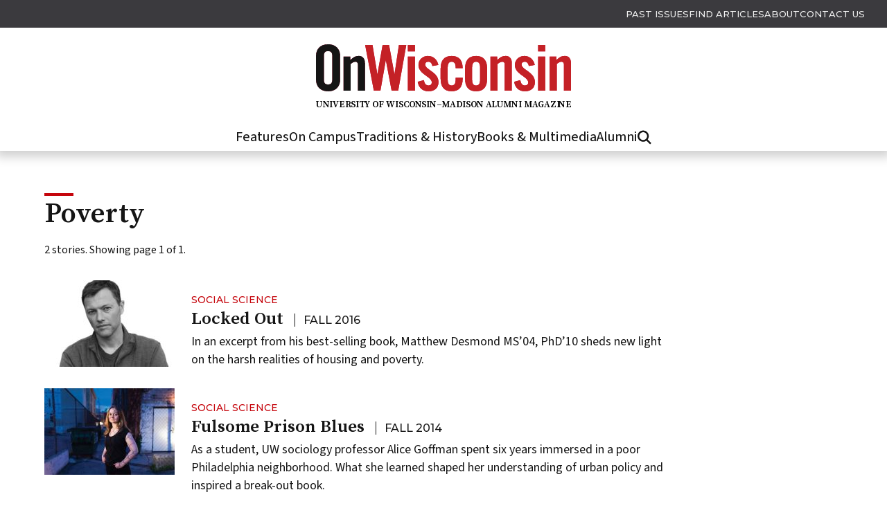

--- FILE ---
content_type: text/html; charset=UTF-8
request_url: https://onwisconsin.uwalumni.com/tag/poverty/
body_size: 35540
content:
<!DOCTYPE html>
<html lang="en-US">
<head>
  <title>Poverty | On Wisconsin Magazine</title>
  <meta name="viewport" content="width=device-width, initial-scale=1.0" />
  <meta http-equiv="Content-Type" content="text/html; charset=UTF-8" />
  <link rel="preload" href="https://onwisconsin.uwalumni.com/content/themes/onwismag/dist/fonts/montserrat-italic-500.woff2" as="font" type="font/woff2" crossorigin>
  <link rel="preload" href="https://onwisconsin.uwalumni.com/content/themes/onwismag/dist/fonts/source-sans-3-latin-v8.woff2" as="font" type="font/woff2" crossorigin>
  <link rel="preload" href="https://onwisconsin.uwalumni.com/content/themes/onwismag/dist/fonts/source-serif-pro-latin-600-v15.woff2" as="font" type="font/woff2" crossorigin>
  <script>
    document.getElementsByTagName('html')[0].className += ' js';
  </script>
      <!-- Google tag (gtag.js) -->
    <script async src="https://www.googletagmanager.com/gtag/js?id=G-PRRN7V9ZK7"></script>
    <script>
      window.dataLayer = window.dataLayer || [];
      function gtag(){dataLayer.push(arguments);}
      gtag('js', new Date());

      gtag('config', 'G-PRRN7V9ZK7');
    </script>
    <script>
      window.dataLayer = window.dataLayer || [];
      dataLayer.push({
        'gtm.blocklist': ['customPixels']
      });
    </script>
    <!-- Google Tag Manager -->
    <script>(function(w,d,s,l,i){w[l]=w[l]||[];w[l].push({'gtm.start':
    new Date().getTime(),event:'gtm.js'});var f=d.getElementsByTagName(s)[0],
    j=d.createElement(s),dl=l!='dataLayer'?'&l='+l:'';j.async=true;j.src=
    'https://www.googletagmanager.com/gtm.js?id='+i+dl;f.parentNode.insertBefore(j,f);
    })(window,document,'script','dataLayer','GTM-N7GFX62');</script>
    <!-- End Google Tag Manager -->
    <meta name='robots' content='max-image-preview:large' />
	<style>img:is([sizes="auto" i], [sizes^="auto," i]) { contain-intrinsic-size: 3000px 1500px }</style>
	<link rel="alternate" type="application/rss+xml" title="On Wisconsin &raquo; Feed" href="https://onwisconsin.uwalumni.com/feed/" />
<link rel="alternate" type="application/rss+xml" title="On Wisconsin &raquo; Comments Feed" href="https://onwisconsin.uwalumni.com/comments/feed/" />
<link rel="alternate" type="application/rss+xml" title="On Wisconsin &raquo; Poverty Tag Feed" href="https://onwisconsin.uwalumni.com/tag/poverty/feed/" />
<style id='classic-theme-styles-inline-css'>
/*! This file is auto-generated */
.wp-block-button__link{color:#fff;background-color:#32373c;border-radius:9999px;box-shadow:none;text-decoration:none;padding:calc(.667em + 2px) calc(1.333em + 2px);font-size:1.125em}.wp-block-file__button{background:#32373c;color:#fff;text-decoration:none}
</style>
<link rel='stylesheet' id='story_builder-css' href='https://onwisconsin.uwalumni.com/content/plugins/wp-post-story-builder/dist/css/story-builder.css?ver=1.1.2' media='all' />
<link rel='stylesheet' id='ow-css-css' href='https://onwisconsin.uwalumni.com/content/themes/onwismag/css/style.73855330aa29b859d872ba14e54a5fb0.css?ver=1.0.2' media='all' />
<script src="https://onwisconsin.uwalumni.com/wp/wp-includes/js/jquery/jquery.min.js?ver=3.7.1" id="jquery-core-js"></script>
<script src="https://onwisconsin.uwalumni.com/wp/wp-includes/js/jquery/jquery-migrate.min.js?ver=3.4.1" id="jquery-migrate-js"></script>
<link rel="https://api.w.org/" href="https://onwisconsin.uwalumni.com/wp-json/" /><link rel="alternate" title="JSON" type="application/json" href="https://onwisconsin.uwalumni.com/wp-json/wp/v2/tags/207" /><link rel="EditURI" type="application/rsd+xml" title="RSD" href="https://onwisconsin.uwalumni.com/wp/xmlrpc.php?rsd" />
<meta name="generator" content="WordPress 6.8.3" />
<meta name="robots" content="noindex,nofollow">
  	  	
  <link rel="stylesheet" href="https://onwisconsin.uwalumni.com/content/themes/onwismag/css/print.css" type="text/css" media="print">
    <meta name="description" content="">
  <meta property="fb:app_id" content="452627818251179" />
              <link rel="profile" href="http://gmpg.org/xfn/11">
  <link rel="preconnect" href="//ajax.googleapis.com">

      <link rel="preconnect" href="//connect.facebook.net">
    
  <link rel="pingback" href="https://onwisconsin.uwalumni.com/wp/xmlrpc.php">

  <link rel="apple-touch-icon" sizes="180x180" href="https://onwisconsin.uwalumni.com/content/themes/onwismag/img/apple-touch-icon.png">
  <link rel="icon" type="image/png" sizes="32x32" href="https://onwisconsin.uwalumni.com/content/themes/onwismag/img/favicon-32x32.png">
  <link rel="icon" type="image/png" sizes="16x16" href="https://onwisconsin.uwalumni.com/content/themes/onwismag/img/favicon-16x16.png">
  <link rel="manifest" href="https://onwisconsin.uwalumni.com/content/themes/onwismag/img/site.webmanifest">
  <link rel="mask-icon" href="https://onwisconsin.uwalumni.com/content/themes/onwismag/img/safari-pinned-tab.svg" color="#bf442c">
  <link rel="shortcut icon" href="https://onwisconsin.uwalumni.com/content/themes/onwismag/img/favicon.ico?2020">
  <meta name="msapplication-TileColor" content="#da532c">
  <meta name="msapplication-config" content="https://onwisconsin.uwalumni.com/content/themes/onwismag/img/browserconfig.xml">
  <meta name="theme-color" content="#ffffff">


  
  <!-- HTML5 shim and Respond.js IE8 support of HTML5 elements and media queries -->
  <!--[if lt IE 9]>
    <link rel="stylesheet" type="text/css" media="all" href="https://onwisconsin.uwalumni.com/content/themes/onwismag/css/styles-ie8.css?12351" />
    <script src="//cdnjs.cloudflare.com/ajax/libs/html5shiv/3.7.2/html5shiv.min.js"></script>
    <script src="//cdnjs.cloudflare.com/ajax/libs/respond.js/1.4.2/respond.min.js"></script>
  <![endif]-->
</head>
<body class="archive tag tag-poverty tag-207 wp-theme-onwismag">
      <!-- Google Tag Manager (noscript) -->
    <noscript><iframe src="https://www.googletagmanager.com/ns.html?id=GTM-N7GFX62"
    height="0" width="0" style="display:none;visibility:hidden"></iframe></noscript>
    <!-- End Google Tag Manager (noscript) -->
    <a class="uw-show-on-focus" href="#main" id="skip-link">Skip to main content</a>
  <header id="header" aria-label="Site navigation" class="fixed">
    <div class="top-nav ">
              <div class="utility-bar " aria-hidden="false">
  <nav aria-label="Utility menu">
    <ul>
              <li class="menu-item menu-item-type-custom menu-item-object-custom menu-item-35679"><a href="/issues/">Past issues</a></li>
              <li class="menu-item menu-item-type-post_type menu-item-object-page current_page_parent menu-item-35701"><a href="https://onwisconsin.uwalumni.com/find-articles/">Find Articles</a></li>
              <li class="menu-item menu-item-type-post_type menu-item-object-page menu-item-35681"><a href="https://onwisconsin.uwalumni.com/about/">About</a></li>
              <li class="menu-item menu-item-type-post_type menu-item-object-page menu-item-35818"><a href="https://onwisconsin.uwalumni.com/contact-us/">Contact Us</a></li>
          </ul>
  </nav>
</div>      
      <div id="masthead">
                  <div><a href="/" aria-label="On Wisconsin Magazine"><svg id="masthead-full" xmlns="http://www.w3.org/2000/svg" viewBox="0 0 532.12 137.5"><defs><style>.cls-1{letter-spacing:-.02em;}.cls-2{letter-spacing:0em;}.cls-3{letter-spacing:-.02em;}.cls-4{letter-spacing:0em;}.cls-5{letter-spacing:-.04em;}.cls-6{letter-spacing:0em;}.cls-7{letter-spacing:0em;}.cls-8{fill:#c42126;}.cls-9{fill:#cd1543;}.cls-10{fill:#151515;}.cls-11{letter-spacing:-.01em;}.cls-12{font-family:SourceSerifPro-SemiBold, 'Source Serif Pro';font-size:19px;font-weight:600;}.cls-13{letter-spacing:0em;}.cls-14{letter-spacing:0em;}.cls-15{letter-spacing:-.02em;}.cls-16{letter-spacing:-.01em;}.cls-17{letter-spacing:0em;}.cls-18{letter-spacing:0em;}.cls-19{letter-spacing:0em;}.cls-20{letter-spacing:-.01em;}.cls-21{letter-spacing:-.03em;}</style></defs><path class="cls-9" d="m16.43,73.38c0,7.15,2.12,10.6,8.74,10.6s8.74-3.44,8.74-10.6V24.9c0-7.15-2.12-10.6-8.74-10.6s-8.74,3.44-8.74,10.6v48.48ZM0,24.5C0,10.99,7.95,0,25.17,0s25.17,10.99,25.17,24.5v49.28c0,13.51-7.95,24.51-25.17,24.51S0,87.29,0,73.78V24.5Z"/><path class="cls-9" d="m57.62,96.96V25.7h14.04v7.15c6.23-5.3,9.4-8.48,18.01-8.48,7.82,0,12.45,5.7,12.45,14.97v57.62h-14.84v-55.23c0-3.58-2.12-5.17-5.3-5.17s-6.09,1.99-9.54,4.5v55.9h-14.84s.02,0,.02,0Z"/><polygon class="cls-9" points="138.96 1.32 152.47 1.32 163.6 62.26 163.86 62.26 173 1.32 188.37 1.32 171.54 96.96 157.77 96.96 145.85 33.78 145.58 33.78 134.45 96.96 120.68 96.96 102.53 1.32 117.9 1.32 127.96 62.26 128.23 62.26 138.96 1.32"/><path class="cls-9" d="m191.68,25.7h14.84v71.26h-14.84V25.7Zm0-24.37h14.84v13.51h-14.84V1.32h0Z"/><path class="cls-9" d="m242.81,45.43c-1.06-5.7-3.71-8.88-8.48-8.88-3.84,0-6.49,1.99-6.49,5.7,0,11.13,27.82,15.63,27.82,36.83,0,12.72-8.74,19.21-20.8,19.21-12.98,0-20.4-7.42-22.65-19.87l12.98-3.58c.93,5.96,3.05,11.26,9.8,11.26,3.84,0,6.62-2.25,6.62-6.23,0-12.32-27.82-16.96-27.82-36.43,0-11.26,8.74-19.08,19.87-19.08s19.47,7.82,21.72,18.94l-12.58,2.12h0Z"/><path class="cls-9" d="m291.29,50.07v-1.85c0-8.21-2.91-11.66-8.21-11.66s-8.21,3.44-8.21,11.66v26.23c0,8.21,2.91,11.66,8.21,11.66s8.21-3.44,8.21-11.66v-4.5h14.84v1.85c0,15.63-6.09,26.49-23.05,26.49s-23.05-10.86-23.05-26.49v-20.93c0-15.63,6.09-26.49,23.05-26.49s22.78,10.46,23.05,25.7h-14.84Z"/><path class="cls-9" d="m342.29,48.22c0-8.21-2.91-11.66-8.21-11.66s-8.21,3.44-8.21,11.66v26.23c0,8.21,2.91,11.66,8.21,11.66s8.21-3.44,8.21-11.66c0,0,0-26.23,0-26.23Zm-31.26,2.65c0-15.63,6.09-26.49,23.05-26.49s23.05,10.86,23.05,26.49v20.93c0,15.63-6.09,26.49-23.05,26.49s-23.05-10.86-23.05-26.49v-20.93Z"/><path class="cls-9" d="m364.15,96.96V25.7h14.04v7.15c6.22-5.3,9.4-8.48,18.01-8.48,7.82,0,12.45,5.7,12.45,14.97v57.62h-14.83v-55.23c0-3.58-2.12-5.17-5.3-5.17s-6.09,1.99-9.54,4.5v55.9h-14.83Z"/><path class="cls-9" d="m444.03,45.43c-1.06-5.7-3.71-8.88-8.48-8.88-3.84,0-6.49,1.99-6.49,5.7,0,11.13,27.82,15.63,27.82,36.83,0,12.72-8.74,19.21-20.8,19.21-12.98,0-20.4-7.42-22.65-19.87l12.98-3.58c.93,5.96,3.05,11.26,9.8,11.26,3.84,0,6.62-2.25,6.62-6.23,0-12.32-27.82-16.96-27.82-36.43,0-11.26,8.74-19.08,19.87-19.08s19.47,7.82,21.72,18.94l-12.58,2.12h0Z"/><path class="cls-9" d="m463.51,25.7h14.84v71.26h-14.84V25.7Zm0-24.37h14.84v13.51h-14.84V1.32h0Z"/><path class="cls-9" d="m487.61,96.96V25.7h14.04v7.15c6.22-5.3,9.4-8.48,18.01-8.48,7.82,0,12.45,5.7,12.45,14.97v57.62h-14.84v-55.23c0-3.58-2.12-5.17-5.3-5.17s-6.09,1.99-9.54,4.5v55.9h-14.83s.01,0,.01,0Z"/><path class="cls-10" d="m16.43,73.38c0,7.15,2.12,10.6,8.74,10.6s8.74-3.44,8.74-10.6V24.9c0-7.15-2.12-10.6-8.74-10.6s-8.74,3.44-8.74,10.6v48.48ZM0,24.5C0,10.99,7.95,0,25.17,0s25.17,10.99,25.17,24.5v49.28c0,13.51-7.95,24.51-25.17,24.51S0,87.29,0,73.78V24.5Z"/><path class="cls-10" d="m57.62,96.96V25.7h14.04v7.15c6.23-5.3,9.4-8.48,18.01-8.48,7.82,0,12.45,5.7,12.45,14.97v57.62h-14.84v-55.23c0-3.58-2.12-5.17-5.3-5.17s-6.09,1.99-9.54,4.5v55.9h-14.84s.02,0,.02,0Z"/><polygon class="cls-8" points="138.96 1.32 152.47 1.32 163.6 62.26 163.86 62.26 173 1.32 188.37 1.32 171.54 96.96 157.77 96.96 145.85 33.78 145.58 33.78 134.45 96.96 120.68 96.96 102.53 1.32 117.9 1.32 127.96 62.26 128.23 62.26 138.96 1.32"/><path class="cls-8" d="m191.68,25.7h14.84v71.26h-14.84V25.7Zm0-24.37h14.84v13.51h-14.84V1.32h0Z"/><path class="cls-8" d="m242.81,45.43c-1.06-5.7-3.71-8.88-8.48-8.88-3.84,0-6.49,1.99-6.49,5.7,0,11.13,27.82,15.63,27.82,36.83,0,12.72-8.74,19.21-20.8,19.21-12.98,0-20.4-7.42-22.65-19.87l12.98-3.58c.93,5.96,3.05,11.26,9.8,11.26,3.84,0,6.62-2.25,6.62-6.23,0-12.32-27.82-16.96-27.82-36.43,0-11.26,8.74-19.08,19.87-19.08s19.47,7.82,21.72,18.94l-12.58,2.12h0Z"/><path class="cls-8" d="m291.29,50.07v-1.85c0-8.21-2.91-11.66-8.21-11.66s-8.21,3.44-8.21,11.66v26.23c0,8.21,2.91,11.66,8.21,11.66s8.21-3.44,8.21-11.66v-4.5h14.84v1.85c0,15.63-6.09,26.49-23.05,26.49s-23.05-10.86-23.05-26.49v-20.93c0-15.63,6.09-26.49,23.05-26.49s22.78,10.46,23.05,25.7h-14.84Z"/><path class="cls-8" d="m342.29,48.22c0-8.21-2.91-11.66-8.21-11.66s-8.21,3.44-8.21,11.66v26.23c0,8.21,2.91,11.66,8.21,11.66s8.21-3.44,8.21-11.66c0,0,0-26.23,0-26.23Zm-31.26,2.65c0-15.63,6.09-26.49,23.05-26.49s23.05,10.86,23.05,26.49v20.93c0,15.63-6.09,26.49-23.05,26.49s-23.05-10.86-23.05-26.49v-20.93Z"/><path class="cls-8" d="m364.15,96.96V25.7h14.04v7.15c6.22-5.3,9.4-8.48,18.01-8.48,7.82,0,12.45,5.7,12.45,14.97v57.62h-14.83v-55.23c0-3.58-2.12-5.17-5.3-5.17s-6.09,1.99-9.54,4.5v55.9h-14.83Z"/><path class="cls-8" d="m444.03,45.43c-1.06-5.7-3.71-8.88-8.48-8.88-3.84,0-6.49,1.99-6.49,5.7,0,11.13,27.82,15.63,27.82,36.83,0,12.72-8.74,19.21-20.8,19.21-12.98,0-20.4-7.42-22.65-19.87l12.98-3.58c.93,5.96,3.05,11.26,9.8,11.26,3.84,0,6.62-2.25,6.62-6.23,0-12.32-27.82-16.96-27.82-36.43,0-11.26,8.74-19.08,19.87-19.08s19.47,7.82,21.72,18.94l-12.58,2.12h0Z"/><path class="cls-8" d="m463.51,25.7h14.84v71.26h-14.84V25.7Zm0-24.37h14.84v13.51h-14.84V1.32h0Z"/><path class="cls-8" d="m487.61,96.96V25.7h14.04v7.15c6.22-5.3,9.4-8.48,18.01-8.48,7.82,0,12.45,5.7,12.45,14.97v57.62h-14.84v-55.23c0-3.58-2.12-5.17-5.3-5.17s-6.09,1.99-9.54,4.5v55.9h-14.83s.01,0,.01,0Z"/><text class="cls-12" transform="translate(0 131.93)"><tspan class="cls-19" x="0" y="0">U</tspan><tspan class="cls-13" x="13.76" y="0">N</tspan><tspan class="cls-18" x="27.59" y="0">IVER</tspan><tspan class="cls-14" x="72.05" y="0">S</tspan><tspan class="cls-18" x="82.06" y="0">IT</tspan><tspan class="cls-15" x="101.27" y="0">Y</tspan><tspan class="cls-6" x="112.92" y="0"> </tspan><tspan class="cls-11" x="117.31" y="0">O</tspan><tspan class="cls-6" x="130.45" y="0">F</tspan><tspan class="cls-3" x="141.59" y="0"> </tspan><tspan class="cls-6" x="145.48" y="0">WIS</tspan><tspan class="cls-17" x="181.53" y="0">C</tspan><tspan class="cls-20" x="193.5" y="0">O</tspan><tspan class="cls-2" x="206.63" y="0">N</tspan><tspan class="cls-7" x="220.46" y="0">S</tspan><tspan class="cls-6" x="230.47" y="0">I</tspan><tspan x="237.8" y="0">N</tspan><tspan class="cls-4" x="251.69" y="0">–</tspan><tspan class="cls-6" x="261.61" y="0">M</tspan><tspan class="cls-7" x="278.83" y="0">A</tspan><tspan class="cls-1" x="291.56" y="0">D</tspan><tspan class="cls-6" x="304.63" y="0">IS</tspan><tspan class="cls-20" x="322.09" y="0">O</tspan><tspan class="cls-6" x="335.22" y="0">N </tspan><tspan class="cls-7" x="353.63" y="0">A</tspan><tspan class="cls-5" x="366.36" y="0">L</tspan><tspan class="cls-19" x="376.73" y="0">U</tspan><tspan class="cls-6" x="390.49" y="0">M</tspan><tspan class="cls-2" x="407.7" y="0">N</tspan><tspan class="cls-6" x="421.53" y="0">I M</tspan><tspan class="cls-21" x="450.47" y="0">A</tspan><tspan class="cls-16" x="462.69" y="0">G</tspan><tspan class="cls-6" x="475.3" y="0">AZI</tspan><tspan class="cls-2" x="506.2" y="0">N</tspan><tspan class="cls-6" x="520.03" y="0">E</tspan></text></svg></a></div>
      </div>

      <div class="top-nav-buttons">
        <button id="search-button1" class="search-button" data-menu="search-container" aria-label="Open search form" aria-expanded="false" aria-controls="search-container" aria-hidden="true" tabindex="-1"><svg width="20" height="21" viewBox="0 0 20 21" fill="none" xmlns="http://www.w3.org/2000/svg">
<path d="M16.25 8.65723C16.25 10.4502 15.668 12.1064 14.6875 13.4502L19.0078 17.7744L19.8945 18.6572L18.125 20.4268L17.2422 19.5439L12.918 15.2197C11.5742 16.2041 9.91797 16.7822 8.125 16.7822C3.63672 16.7822 0 13.1455 0 8.65723C0 4.16895 3.63672 0.532227 8.125 0.532227C12.6133 0.532227 16.25 4.16895 16.25 8.65723ZM8.125 14.2822C11.2305 14.2822 13.75 11.7627 13.75 8.65723C13.75 5.55176 11.2305 3.03223 8.125 3.03223C5.01953 3.03223 2.5 5.55176 2.5 8.65723C2.5 11.7627 5.01953 14.2822 8.125 14.2822Z" fill="black"/>
</svg>
</button>
        <button id="mobile-menu-button" class="mobile-menu-button" data-menu="ow-top-menus" aria-label="Open menu" aria-expanded="false" aria-controls="ow-top-menus" aria-hidden="true" tabindex="-1">
          <span></span>
          <span></span>
          <span></span>
        </button>
      </div>
      <div id="ow-top-menus" aria-hidden="true">
        <div class="ow-main-nav">
          <nav class="ow-nav-menu" aria-label="Main Menu">
            <ul>
                              <li class="menu-item menu-item-type-taxonomy menu-item-object-category menu-item-14766"><a href="https://onwisconsin.uwalumni.com/category/features/">Features</a></li>
                              <li class="menu-item menu-item-type-taxonomy menu-item-object-category menu-item-35682"><a href="https://onwisconsin.uwalumni.com/category/on-campus/">On Campus</a></li>
                              <li class="menu-item menu-item-type-taxonomy menu-item-object-category menu-item-35678"><a href="https://onwisconsin.uwalumni.com/category/traditions-history/">Traditions &amp; History</a></li>
                              <li class="menu-item menu-item-type-taxonomy menu-item-object-category menu-item-35677"><a href="https://onwisconsin.uwalumni.com/category/books-multimedia/">Books &amp; Multimedia</a></li>
                              <li class="menu-item menu-item-type-taxonomy menu-item-object-category menu-item-35676"><a href="https://onwisconsin.uwalumni.com/category/alumni/">Alumni</a></li>
                            <li class="list-item-search"><button type="button" id="search-button2" class="search-button" data-menu="search-container" aria-label="Open search form" aria-expanded="false" aria-controls="search-container" aria-hidden="false"><svg width="20" height="21" viewBox="0 0 20 21" fill="none" xmlns="http://www.w3.org/2000/svg">
<path d="M16.25 8.65723C16.25 10.4502 15.668 12.1064 14.6875 13.4502L19.0078 17.7744L19.8945 18.6572L18.125 20.4268L17.2422 19.5439L12.918 15.2197C11.5742 16.2041 9.91797 16.7822 8.125 16.7822C3.63672 16.7822 0 13.1455 0 8.65723C0 4.16895 3.63672 0.532227 8.125 0.532227C12.6133 0.532227 16.25 4.16895 16.25 8.65723ZM8.125 14.2822C11.2305 14.2822 13.75 11.7627 13.75 8.65723C13.75 5.55176 11.2305 3.03223 8.125 3.03223C5.01953 3.03223 2.5 5.55176 2.5 8.65723C2.5 11.7627 5.01953 14.2822 8.125 14.2822Z" fill="black"/>
</svg>
</button></li>
            </ul>
          </nav>
          <div class="utility-bar utility-bar-mobile" aria-hidden="true">
  <nav aria-label="Utility menu">
    <ul>
              <li class="menu-item menu-item-type-custom menu-item-object-custom menu-item-35679"><a href="/issues/">Past issues</a></li>
              <li class="menu-item menu-item-type-post_type menu-item-object-page current_page_parent menu-item-35701"><a href="https://onwisconsin.uwalumni.com/find-articles/">Find Articles</a></li>
              <li class="menu-item menu-item-type-post_type menu-item-object-page menu-item-35681"><a href="https://onwisconsin.uwalumni.com/about/">About</a></li>
              <li class="menu-item menu-item-type-post_type menu-item-object-page menu-item-35818"><a href="https://onwisconsin.uwalumni.com/contact-us/">Contact Us</a></li>
          </ul>
  </nav>
</div>        </div>
      </div>
      <div class="search-container" id="search-container" aria-hidden="true">
        <form method="get" action="/">
  <div>
    <label for="s" class="uw-sr-only">Search</label><input type="text" placeholder="Search" id="s" name="s" class="s">
  </div>
  <button class="search-button" aria-label="Search"><svg aria-hidden="true" focusable="false" viewBox="0 0 951 1024"><path class="path1" d="M658.286 475.429q0-105.714-75.143-180.857t-180.857-75.143-180.857 75.143-75.143 180.857 75.143 180.857 180.857 75.143 180.857-75.143 75.143-180.857zM950.857 950.857q0 29.714-21.714 51.429t-51.429 21.714q-30.857 0-51.429-21.714l-196-195.429q-102.286 70.857-228 70.857-81.714 0-156.286-31.714t-128.571-85.714-85.714-128.571-31.714-156.286 31.714-156.286 85.714-128.571 128.571-85.714 156.286-31.714 156.286 31.714 128.571 85.714 85.714 128.571 31.714 156.286q0 125.714-70.857 228l196 196q21.143 21.143 21.143 51.429z"></path></svg></button>
</form>        <button class="unbutton" id="close-search-button" type="button" aria-label="Close search form"><svg aria-hidden="true" role="img" width="20" height="20" viewBox="0 0 20 20" fill="none" xmlns="http://www.w3.org/2000/svg"><path d="M1.44257 16.5615C0.91551 17.0871 0.91551 17.9399 1.44257 18.4656C1.96963 18.9913 2.82478 18.9913 3.35189 18.4656L9.99908 11.787L16.6935 18.4634C17.2206 18.989 18.0757 18.989 18.6028 18.4634C19.13 17.9377 19.1299 17.0849 18.6028 16.5592L11.9062 9.88511L18.6047 3.15827C19.1318 2.63264 19.1318 1.7798 18.6047 1.25411C18.0776 0.728419 17.2225 0.728475 16.6954 1.25411L9.99908 7.98319L3.30464 1.30685C2.77758 0.781213 1.92243 0.781213 1.39532 1.30685C0.8682 1.83248 0.868256 2.68532 1.39532 3.21101L8.09201 9.88511L1.44257 16.5615Z" fill="#151515"/></svg>
</button>
      </div>
    </div>
  </header>

  <main id="main">
      
  <div class="story-list">
    <div class="story-list-title">
      <h1 class="page-title">Poverty</h1>
      <p>2 stories. Showing page 1 of 1. </p>
    </div>
      <div class="story-list-articles">
        
<article class="post-17870 post type-post status-publish format-standard has-post-thumbnail hentry category-features tag-alumni tag-economics tag-politics tag-poverty tag-public-service tag-research tag-social-sciences subcategory-social-science story-horizontal">
  <div class="story-list-img">
          <a aria-hidden="true" tabindex="-1" href="https://onwisconsin.uwalumni.com/locked-out/"><img  loading="lazy" src="https://onwisconsin.uwalumni.com/content/uploads/2016/08/9-crop-188x125-c-default.jpg" srcset="https://onwisconsin.uwalumni.com/content/uploads/2016/08/9-crop-188x125-c-default.jpg, https://onwisconsin.uwalumni.com/content/uploads/2016/08/9-crop-376x250-c-default.jpg 2x" alt="" width="188" height="125" /></a>
      </div>
  <div class="story-list-copy">
          <div class="story-list-subcategory"><a href="https://onwisconsin.uwalumni.com/find-articles/topics/social-science/">Social Science</a></div>
        <div class="story-list-headline-issue-date">
                      <h2>
          <a href="https://onwisconsin.uwalumni.com/locked-out/">Locked Out</a><span class="story-list-issue-date"><a href="https://onwisconsin.uwalumni.com/issues/fall-2016/">Fall&nbsp;2016</a></span>
        </h2>
          </div>
    <p>
      In an excerpt from his best-selling book, Matthew Desmond MS’04, PhD’10 sheds new light on the harsh realities of housing and poverty.
    </p>
  </div>
</article>        
<article class="post-12558 post type-post status-publish format-standard has-post-thumbnail hentry category-features tag-faculty tag-humanities tag-poverty tag-research tag-scholarship tag-social-sciences tag-urban-studies subcategory-social-science story-horizontal">
  <div class="story-list-img">
          <a aria-hidden="true" tabindex="-1" href="https://onwisconsin.uwalumni.com/fulsome-prison-blues/"><img  loading="lazy" src="https://onwisconsin.uwalumni.com/content/uploads/2014/08/Goffman_Alice_-final-188x125-c-default.jpg" srcset="https://onwisconsin.uwalumni.com/content/uploads/2014/08/Goffman_Alice_-final-188x125-c-default.jpg, https://onwisconsin.uwalumni.com/content/uploads/2014/08/Goffman_Alice_-final-376x250-c-default.jpg 2x" alt="" width="188" height="125" /></a>
      </div>
  <div class="story-list-copy">
          <div class="story-list-subcategory"><a href="https://onwisconsin.uwalumni.com/find-articles/topics/social-science/">Social Science</a></div>
        <div class="story-list-headline-issue-date">
                      <h2>
          <a href="https://onwisconsin.uwalumni.com/fulsome-prison-blues/">Fulsome Prison Blues</a><span class="story-list-issue-date"><a href="https://onwisconsin.uwalumni.com/issues/fall-2014/">Fall&nbsp;2014</a></span>
        </h2>
          </div>
    <p>
      As a student, UW sociology professor Alice Goffman spent six years immersed in a poor Philadelphia neighborhood. What she learned shaped her understanding of urban policy and inspired a break-out book.
    </p>
  </div>
</article>  </div>    <div class="uw-row">
      <div class="uw-col uw-col-8">
              </div>
    </div>
  </div>

  <!-- Footer -->
  <footer>
    <div class="uw-row">
      <h2 class="uw-sr-only">Site footer</h2>
      <div class="uw-col footer--masthead">
        <div><a href="/" aria-label="Back to home page"><svg id="Layer_1" xmlns="http://www.w3.org/2000/svg" viewBox="0 0 532.12 98.29"><defs><style>.cls-1a{fill:#e2e1e2;}.cls-2a{fill:#cd1543;}.cls-3a{fill:#a3a3a3;}</style></defs><path class="cls-2a" d="m16.43,73.38c0,7.15,2.12,10.6,8.74,10.6s8.74-3.44,8.74-10.6V24.9c0-7.15-2.12-10.6-8.74-10.6s-8.74,3.44-8.74,10.6v48.48ZM0,24.5C0,10.99,7.95,0,25.17,0s25.17,10.99,25.17,24.5v49.28c0,13.51-7.95,24.51-25.17,24.51S0,87.29,0,73.78V24.5Z"/><path class="cls-2a" d="m57.62,96.96V25.7h14.04v7.15c6.23-5.3,9.4-8.48,18.01-8.48,7.82,0,12.45,5.7,12.45,14.97v57.62h-14.84v-55.23c0-3.58-2.12-5.17-5.3-5.17s-6.09,1.99-9.54,4.5v55.9h-14.84.02Z"/><polygon class="cls-2a" points="138.96 1.32 152.47 1.32 163.6 62.26 163.86 62.26 173 1.32 188.37 1.32 171.54 96.96 157.77 96.96 145.85 33.78 145.58 33.78 134.45 96.96 120.68 96.96 102.53 1.32 117.9 1.32 127.96 62.26 128.23 62.26 138.96 1.32"/><path class="cls-2a" d="m191.68,25.7h14.84v71.26h-14.84V25.7Zm0-24.37h14.84v13.51h-14.84V1.32h0Z"/><path class="cls-2a" d="m242.81,45.43c-1.06-5.7-3.71-8.88-8.48-8.88-3.84,0-6.49,1.99-6.49,5.7,0,11.13,27.82,15.63,27.82,36.83,0,12.72-8.74,19.21-20.8,19.21-12.98,0-20.4-7.42-22.65-19.87l12.98-3.58c.93,5.96,3.05,11.26,9.8,11.26,3.84,0,6.62-2.25,6.62-6.23,0-12.32-27.82-16.96-27.82-36.43,0-11.26,8.74-19.08,19.87-19.08s19.47,7.82,21.72,18.94l-12.58,2.12h0Z"/><path class="cls-2a" d="m291.29,50.07v-1.85c0-8.21-2.91-11.66-8.21-11.66s-8.21,3.44-8.21,11.66v26.23c0,8.21,2.91,11.66,8.21,11.66s8.21-3.44,8.21-11.66v-4.5h14.84v1.85c0,15.63-6.09,26.49-23.05,26.49s-23.05-10.86-23.05-26.49v-20.93c0-15.63,6.09-26.49,23.05-26.49s22.78,10.46,23.05,25.7h-14.84Z"/><path class="cls-2a" d="m342.29,48.22c0-8.21-2.91-11.66-8.21-11.66s-8.21,3.44-8.21,11.66v26.23c0,8.21,2.91,11.66,8.21,11.66s8.21-3.44,8.21-11.66c0,0,0-26.23,0-26.23Zm-31.26,2.65c0-15.63,6.09-26.49,23.05-26.49s23.05,10.86,23.05,26.49v20.93c0,15.63-6.09,26.49-23.05,26.49s-23.05-10.86-23.05-26.49v-20.93Z"/><path class="cls-2a" d="m364.15,96.96V25.7h14.04v7.15c6.22-5.3,9.4-8.48,18.01-8.48,7.82,0,12.45,5.7,12.45,14.97v57.62h-14.83v-55.23c0-3.58-2.12-5.17-5.3-5.17s-6.09,1.99-9.54,4.5v55.9h-14.83Z"/><path class="cls-2a" d="m444.03,45.43c-1.06-5.7-3.71-8.88-8.48-8.88-3.84,0-6.49,1.99-6.49,5.7,0,11.13,27.82,15.63,27.82,36.83,0,12.72-8.74,19.21-20.8,19.21-12.98,0-20.4-7.42-22.65-19.87l12.98-3.58c.93,5.96,3.05,11.26,9.8,11.26,3.84,0,6.62-2.25,6.62-6.23,0-12.32-27.82-16.96-27.82-36.43,0-11.26,8.74-19.08,19.87-19.08s19.47,7.82,21.72,18.94l-12.58,2.12h0Z"/><path class="cls-2a" d="m463.51,25.7h14.84v71.26h-14.84V25.7Zm0-24.37h14.84v13.51h-14.84V1.32h0Z"/><path class="cls-2a" d="m487.61,96.96V25.7h14.04v7.15c6.22-5.3,9.4-8.48,18.01-8.48,7.82,0,12.45,5.7,12.45,14.97v57.62h-14.84v-55.23c0-3.58-2.12-5.17-5.3-5.17s-6.09,1.99-9.54,4.5v55.9h-14.83.01Z"/><path class="cls-3a" d="m16.43,73.38c0,7.15,2.12,10.6,8.74,10.6s8.74-3.44,8.74-10.6V24.9c0-7.15-2.12-10.6-8.74-10.6s-8.74,3.44-8.74,10.6v48.48ZM0,24.5C0,10.99,7.95,0,25.17,0s25.17,10.99,25.17,24.5v49.28c0,13.51-7.95,24.51-25.17,24.51S0,87.29,0,73.78V24.5Z"/><path class="cls-3a" d="m57.62,96.96V25.7h14.04v7.15c6.23-5.3,9.4-8.48,18.01-8.48,7.82,0,12.45,5.7,12.45,14.97v57.62h-14.84v-55.23c0-3.58-2.12-5.17-5.3-5.17s-6.09,1.99-9.54,4.5v55.9h-14.84.02Z"/><polygon class="cls-1a" points="138.96 1.32 152.47 1.32 163.6 62.26 163.86 62.26 173 1.32 188.37 1.32 171.54 96.96 157.77 96.96 145.85 33.78 145.58 33.78 134.45 96.96 120.68 96.96 102.53 1.32 117.9 1.32 127.96 62.26 128.23 62.26 138.96 1.32"/><path class="cls-1a" d="m191.68,25.7h14.84v71.26h-14.84V25.7Zm0-24.37h14.84v13.51h-14.84V1.32h0Z"/><path class="cls-1a" d="m242.81,45.43c-1.06-5.7-3.71-8.88-8.48-8.88-3.84,0-6.49,1.99-6.49,5.7,0,11.13,27.82,15.63,27.82,36.83,0,12.72-8.74,19.21-20.8,19.21-12.98,0-20.4-7.42-22.65-19.87l12.98-3.58c.93,5.96,3.05,11.26,9.8,11.26,3.84,0,6.62-2.25,6.62-6.23,0-12.32-27.82-16.96-27.82-36.43,0-11.26,8.74-19.08,19.87-19.08s19.47,7.82,21.72,18.94l-12.58,2.12h0Z"/><path class="cls-1a" d="m291.29,50.07v-1.85c0-8.21-2.91-11.66-8.21-11.66s-8.21,3.44-8.21,11.66v26.23c0,8.21,2.91,11.66,8.21,11.66s8.21-3.44,8.21-11.66v-4.5h14.84v1.85c0,15.63-6.09,26.49-23.05,26.49s-23.05-10.86-23.05-26.49v-20.93c0-15.63,6.09-26.49,23.05-26.49s22.78,10.46,23.05,25.7h-14.84Z"/><path class="cls-1a" d="m342.29,48.22c0-8.21-2.91-11.66-8.21-11.66s-8.21,3.44-8.21,11.66v26.23c0,8.21,2.91,11.66,8.21,11.66s8.21-3.44,8.21-11.66c0,0,0-26.23,0-26.23Zm-31.26,2.65c0-15.63,6.09-26.49,23.05-26.49s23.05,10.86,23.05,26.49v20.93c0,15.63-6.09,26.49-23.05,26.49s-23.05-10.86-23.05-26.49v-20.93Z"/><path class="cls-1a" d="m364.15,96.96V25.7h14.04v7.15c6.22-5.3,9.4-8.48,18.01-8.48,7.82,0,12.45,5.7,12.45,14.97v57.62h-14.83v-55.23c0-3.58-2.12-5.17-5.3-5.17s-6.09,1.99-9.54,4.5v55.9h-14.83Z"/><path class="cls-1a" d="m444.03,45.43c-1.06-5.7-3.71-8.88-8.48-8.88-3.84,0-6.49,1.99-6.49,5.7,0,11.13,27.82,15.63,27.82,36.83,0,12.72-8.74,19.21-20.8,19.21-12.98,0-20.4-7.42-22.65-19.87l12.98-3.58c.93,5.96,3.05,11.26,9.8,11.26,3.84,0,6.62-2.25,6.62-6.23,0-12.32-27.82-16.96-27.82-36.43,0-11.26,8.74-19.08,19.87-19.08s19.47,7.82,21.72,18.94l-12.58,2.12h0Z"/><path class="cls-1a" d="m463.51,25.7h14.84v71.26h-14.84V25.7Zm0-24.37h14.84v13.51h-14.84V1.32h0Z"/><path class="cls-1a" d="m487.61,96.96V25.7h14.04v7.15c6.22-5.3,9.4-8.48,18.01-8.48,7.82,0,12.45,5.7,12.45,14.97v57.62h-14.84v-55.23c0-3.58-2.12-5.17-5.3-5.17s-6.09,1.99-9.54,4.5v55.9h-14.83.01Z"/></svg></a></div>
        <p>
          Quarterly production of <cite>On Wisconsin</cite> is supported by financial gifts from alumni and friends. To make a gift to UW–Madison, please <a href="https://supportuw.org">visit supportuw.org</a>.
        </p>
        <h3 class="uw-sr-only">Follow us on social media</h3>
        <ul id="social" class="inline-list">
          <li><a href="https://x.com/onwismag"><svg aria-hidden="true" focusable="false" role="presentation" id="twitter" viewBox="0 0 512 512"><path fill="#282728" d="M389.2 48h70.6L305.6 224.2 487 464H345L233.7 318.6 106.5 464H35.8L200.7 275.5 26.8 48H172.4L272.9 180.9 389.2 48zM364.4 421.8h39.1L151.1 88h-42L364.4 421.8z"></path></svg><span class="uw-sr-only">X</span></a></li>
          <li><a href="https://www.facebook.com/OnWisconsinMagazine/"><svg aria-hidden="true" focusable="false" role="presentation" id="facebook" viewBox="0 0 320 512"><path d="M279.14 288l14.22-92.66h-88.91v-60.13c0-25.35 12.42-50.06 52.24-50.06h40.42V6.26S260.43 0 225.36 0c-73.22 0-121.08 44.38-121.08 124.72v70.62H22.89V288h81.39v224h100.17V288z"></path></svg><span class="uw-sr-only">Facebook</span></a></li>
          <li><a href="https://www.instagram.com/onwismag/"><svg aria-hidden="true" focusable="false" role="presentation" id="instagram" viewBox="0 0 448 512"><path fill="#282728" d="M224.1 141c-63.6 0-114.9 51.3-114.9 114.9s51.3 114.9 114.9 114.9S339 319.5 339 255.9 287.7 141 224.1 141zm0 189.6c-41.1 0-74.7-33.5-74.7-74.7s33.5-74.7 74.7-74.7 74.7 33.5 74.7 74.7-33.6 74.7-74.7 74.7zm146.4-194.3c0 14.9-12 26.8-26.8 26.8-14.9 0-26.8-12-26.8-26.8s12-26.8 26.8-26.8 26.8 12 26.8 26.8zm76.1 27.2c-1.7-35.9-9.9-67.7-36.2-93.9-26.2-26.2-58-34.4-93.9-36.2-37-2.1-147.9-2.1-184.9 0-35.8 1.7-67.6 9.9-93.9 36.1s-34.4 58-36.2 93.9c-2.1 37-2.1 147.9 0 184.9 1.7 35.9 9.9 67.7 36.2 93.9s58 34.4 93.9 36.2c37 2.1 147.9 2.1 184.9 0 35.9-1.7 67.7-9.9 93.9-36.2 26.2-26.2 34.4-58 36.2-93.9 2.1-37 2.1-147.8 0-184.8zM398.8 388c-7.8 19.6-22.9 34.7-42.6 42.6-29.5 11.7-99.5 9-132.1 9s-102.7 2.6-132.1-9c-19.6-7.8-34.7-22.9-42.6-42.6-11.7-29.5-9-99.5-9-132.1s-2.6-102.7 9-132.1c7.8-19.6 22.9-34.7 42.6-42.6 29.5-11.7 99.5-9 132.1-9s102.7-2.6 132.1 9c19.6 7.8 34.7 22.9 42.6 42.6 11.7 29.5 9 99.5 9 132.1s2.7 102.7-9 132.1z"></path></svg><span class="uw-sr-only">Instagram</span></a></li>
        </ul>
      </div>
      <div class="uw-col footer--categories">
        <nav class="footer-menu footer-menu-categories" aria-label="Story categories">
          <ul>
                          <li class="menu-item menu-item-type-taxonomy menu-item-object-category menu-item-14766"><a href="https://onwisconsin.uwalumni.com/category/features/">Features</a></li>
                          <li class="menu-item menu-item-type-taxonomy menu-item-object-category menu-item-35682"><a href="https://onwisconsin.uwalumni.com/category/on-campus/">On Campus</a></li>
                          <li class="menu-item menu-item-type-taxonomy menu-item-object-category menu-item-35678"><a href="https://onwisconsin.uwalumni.com/category/traditions-history/">Traditions &amp; History</a></li>
                          <li class="menu-item menu-item-type-taxonomy menu-item-object-category menu-item-35677"><a href="https://onwisconsin.uwalumni.com/category/books-multimedia/">Books &amp; Multimedia</a></li>
                          <li class="menu-item menu-item-type-taxonomy menu-item-object-category menu-item-35676"><a href="https://onwisconsin.uwalumni.com/category/alumni/">Alumni</a></li>
                      </ul>
        </nav>
      </div>
      <div class="uw-col footer--links">
        <h3 class="uw-sr-only">Site links</h3>
        <ul>
                      <li class="menu-item menu-item-type-custom menu-item-object-custom menu-item-35693"><a href="/">Current Issue</a></li>
                      <li class="menu-item menu-item-type-custom menu-item-object-custom menu-item-35694"><a href="/issues/">Past Issues</a></li>
                      <li class="menu-item menu-item-type-post_type menu-item-object-page current_page_parent menu-item-35700"><a href="https://onwisconsin.uwalumni.com/find-articles/">Find Articles</a></li>
                      <li class="menu-item menu-item-type-post_type menu-item-object-page menu-item-35692"><a href="https://onwisconsin.uwalumni.com/about/">About</a></li>
                      <li class="menu-item menu-item-type-post_type menu-item-object-page menu-item-35695"><a href="https://onwisconsin.uwalumni.com/contact-us/">Contact Us</a></li>
                  </ul>
      </div>
    </div>
    <div class="uw-row">
      <div class="uw-col uw-text-center">
        <p class="copyright">&copy;2026 <a href="http://uwalumni.com">Wisconsin Alumni Association</a> <span aria-hidden="true">|</span> <a href="https://www.wisc.edu">University of Wisconsin–Madison</a> <span aria-hidden="true">|</span> <a href="https://www.advanceuw.org/privacy-policy/">Privacy Policy</a> </p>
      </div>
    </div>
  </footer>
  </main>
  <script nomodule src="https://polyfill.io/v3/polyfill.min.js?features=Object.assign%2CIntersectionObserver%2CElement.prototype.classList%2CPromise%2CmatchMedia%2CElement.prototype.closest%2Cdocument.querySelector"></script>
  <script type="speculationrules">
{"prefetch":[{"source":"document","where":{"and":[{"href_matches":"\/*"},{"not":{"href_matches":["\/wp\/wp-*.php","\/wp\/wp-admin\/*","\/content\/uploads\/*","\/content\/*","\/content\/plugins\/*","\/content\/themes\/onwismag\/*","\/*\\?(.+)"]}},{"not":{"selector_matches":"a[rel~=\"nofollow\"]"}},{"not":{"selector_matches":".no-prefetch, .no-prefetch a"}}]},"eagerness":"conservative"}]}
</script>
<script src="https://onwisconsin.uwalumni.com/content/themes/onwismag/js/ow.47d8619aac4677f7af0da77f9f1d8f69.js?ver=1.0.4" id="site-js"></script>

</body>
</html>

--- FILE ---
content_type: text/css
request_url: https://onwisconsin.uwalumni.com/content/themes/onwismag/css/style.73855330aa29b859d872ba14e54a5fb0.css?ver=1.0.2
body_size: 14343
content:
.uw-mini-bar{position:relative;margin-top:2.2rem}.uw-mini-bar:before{position:absolute;left:0;height:3px;content:"";width:3rem;top:-12px;background-color:#c5050c}.uw-mini-bar-center{position:relative;margin-top:2.2rem}.uw-mini-bar-center:before{position:absolute;left:0;height:3px;content:"";width:3rem;top:-12px;background-color:#c5050c;right:0;margin:0 auto}.uw-mini-bar-white{position:relative;margin-top:2.2rem}.uw-mini-bar-white:before{position:absolute;left:0;height:3px;content:"";width:3rem;top:-12px;background-color:#fff}@font-face{font-family:"Source Sans 3";font-style:italic;font-weight:200 900;font-display:swap;src:url(../dist/fonts/source-sans-3-italic-latin-ext-v8.woff2) format("woff2");unicode-range:U+0100-024F,U+0259,U+1E00-1EFF,U+2020,U+20A0-20AB,U+20AD-20CF,U+2113,U+2C60-2C7F,U+A720-A7FF}@font-face{font-family:"Source Sans 3";font-style:italic;font-weight:200 900;font-display:swap;src:url(../dist/fonts/source-sans-3-italic-latin-v8.woff2) format("woff2");unicode-range:U+0000-00FF,U+0131,U+0152-0153,U+02BB-02BC,U+02C6,U+02DA,U+02DC,U+2000-206F,U+2074,U+20AC,U+2122,U+2191,U+2193,U+2212,U+2215,U+FEFF,U+FFFD}@font-face{font-family:"Source Sans 3";font-style:normal;font-weight:200 900;font-display:swap;src:url(../dist/fonts/source-sans-3-latin-ext-v8.woff2) format("woff2");unicode-range:U+0100-024F,U+0259,U+1E00-1EFF,U+2020,U+20A0-20AB,U+20AD-20CF,U+2113,U+2C60-2C7F,U+A720-A7FF}@font-face{font-family:"Source Sans 3";font-style:normal;font-weight:200 900;font-display:swap;src:url(../dist/fonts/source-sans-3-latin-v8.woff2) format("woff2");unicode-range:U+0000-00FF,U+0131,U+0152-0153,U+02BB-02BC,U+02C6,U+02DA,U+02DC,U+2000-206F,U+2074,U+20AC,U+2122,U+2191,U+2193,U+2212,U+2215,U+FEFF,U+FFFD}@font-face{font-family:"Source Serif Pro";font-style:italic;font-weight:400;font-display:swap;src:url(../dist/fonts/source-serif-pro-latin-ext-400-italic-v15.woff2) format("woff2");unicode-range:U+0100-024F,U+0259,U+1E00-1EFF,U+2020,U+20A0-20AB,U+20AD-20CF,U+2113,U+2C60-2C7F,U+A720-A7FF}@font-face{font-family:"Source Serif Pro";font-style:italic;font-weight:400;font-display:swap;src:url(../dist/fonts/source-serif-pro-latin-400-italic-v15.woff2) format("woff2");unicode-range:U+0000-00FF,U+0131,U+0152-0153,U+02BB-02BC,U+02C6,U+02DA,U+02DC,U+2000-206F,U+2074,U+20AC,U+2122,U+2191,U+2193,U+2212,U+2215,U+FEFF,U+FFFD}@font-face{font-family:"Source Serif Pro";font-style:italic;font-weight:600;font-display:swap;src:url(../dist/fonts/source-serif-pro-latin-ext-600-italic-v15.woff2) format("woff2");unicode-range:U+0100-024F,U+0259,U+1E00-1EFF,U+2020,U+20A0-20AB,U+20AD-20CF,U+2113,U+2C60-2C7F,U+A720-A7FF}@font-face{font-family:"Source Serif Pro";font-style:italic;font-weight:600;font-display:swap;src:url(../dist/fonts/source-serif-pro-latin-600-italic-v15.woff2) format("woff2");unicode-range:U+0000-00FF,U+0131,U+0152-0153,U+02BB-02BC,U+02C6,U+02DA,U+02DC,U+2000-206F,U+2074,U+20AC,U+2122,U+2191,U+2193,U+2212,U+2215,U+FEFF,U+FFFD}@font-face{font-family:"Source Serif Pro";font-style:normal;font-weight:400;font-display:swap;src:url(../dist/fonts/source-serif-pro-latin-ext-400-v15.woff2) format("woff2");unicode-range:U+0100-024F,U+0259,U+1E00-1EFF,U+2020,U+20A0-20AB,U+20AD-20CF,U+2113,U+2C60-2C7F,U+A720-A7FF}@font-face{font-family:"Source Serif Pro";font-style:normal;font-weight:400;font-display:swap;src:url(../dist/fonts/source-serif-pro-latin-400-v15.woff2) format("woff2");unicode-range:U+0000-00FF,U+0131,U+0152-0153,U+02BB-02BC,U+02C6,U+02DA,U+02DC,U+2000-206F,U+2074,U+20AC,U+2122,U+2191,U+2193,U+2212,U+2215,U+FEFF,U+FFFD}@font-face{font-family:"Source Serif Pro";font-style:normal;font-weight:600;font-display:swap;src:url(../dist/fonts/source-serif-pro-latin-ext-600-v15.woff2) format("woff2");unicode-range:U+0100-024F,U+0259,U+1E00-1EFF,U+2020,U+20A0-20AB,U+20AD-20CF,U+2113,U+2C60-2C7F,U+A720-A7FF}@font-face{font-family:"Source Serif Pro";font-style:normal;font-weight:600;font-display:swap;src:url(../dist/fonts/source-serif-pro-latin-600-v15.woff2) format("woff2");unicode-range:U+0000-00FF,U+0131,U+0152-0153,U+02BB-02BC,U+02C6,U+02DA,U+02DC,U+2000-206F,U+2074,U+20AC,U+2122,U+2191,U+2193,U+2212,U+2215,U+FEFF,U+FFFD}@font-face{font-family:"Montserrat";font-style:normal;font-weight:500;font-display:swap;src:url(../dist/fonts/montserrat500.woff2) format("woff2");unicode-range:U+0000-00FF,U+0131,U+0152-0153,U+02BB-02BC,U+02C6,U+02DA,U+02DC,U+2000-206F,U+2074,U+20AC,U+2122,U+2191,U+2193,U+2212,U+2215,U+FEFF,U+FFFD}@font-face{font-family:"Montserrat";font-style:italic;font-weight:500;font-display:swap;src:url(../dist/fonts/montserrat-italic-500.woff2) format("woff2")}html,body,div,span,applet,object,iframe,h1,h2,h3,h4,h5,h6,p,blockquote,pre,a,abbr,acronym,address,big,cite,code,del,dfn,em,font,ins,kbd,q,s,samp,small,strike,strong,sub,sup,tt,var,dl,dt,dd,ol,ul,li,fieldset,form,label,legend,button,table,caption,tbody,tfoot,thead,tr,th,td{border:0;font-family:inherit;font-size:100%;font-style:inherit;margin:0;padding:0;vertical-align:baseline}body{line-height:1;-webkit-font-smoothing:antialiased;position:relative}ol,ul{margin-left:40px;margin-bottom:1.6rem}table{border-collapse:separate;border-spacing:0}caption,th,td{font-weight:normal;text-align:left}blockquote:before,blockquote:after,q:before,q:after{content:""}blockquote,q{quotes:"" ""}a img{border:0}article,aside,details,figcaption,figure,footer,header,hgroup,main,menu,nav,section,main,summary{display:block}button{cursor:pointer}img{display:block;max-width:100%;height:auto}.spell-out{speak-as:spell-out}*{box-sizing:border-box}.uw-text-center{text-align:center}.uw-text-left{text-align:left}.uw-text-right{text-align:right}.uw-show-for-sr-only,.uw-sr-only{position:absolute !important;width:1px;height:1px;overflow:hidden;clip:rect(0, 0, 0, 0)}.uw-show-on-focus{position:absolute;width:1px;height:1px;overflow:hidden;clip:rect(0, 0, 0, 0)}.uw-show-on-focus:focus{height:auto;width:auto;overflow:visible;clip:auto}#skip-link{position:absolute !important;z-index:50;color:#176781;padding:.3rem;background-color:#fff}.story.container{margin:6rem auto 4rem;max-width:64.062em;padding:0 .5em}.story.container.fullbleed{margin-top:0;position:relative;top:0;max-width:100%;padding-left:0;padding-right:0}.story.container.fullbleed.vision{background-color:#181818;color:#fff;padding-top:6rem}.story.container.fullbleed.vision .vision-copy{max-width:1000px;margin:0 auto 3rem}.story.container.fullbleed.vision .vision-copy a{color:#fff;-webkit-text-decoration-color:#fff;text-decoration-color:#fff}.story.container.fullbleed.vision img{width:100%}.story.container.fullbleed.vision h1{margin-bottom:1rem}.story.container.fullbleed.vision h1,.story.container.fullbleed.vision p{padding:0 2rem}.story.container.fullbleed.vision p{font-family:"Source Sans 3",sans-serif;line-height:1.5}.story-vision main{padding-bottom:0}.story-vision main .story.container{margin-bottom:0}.fullbleed #hero img{width:100%}.non-hero-wrapper{max-width:80em;margin:0 auto}.story{position:relative}#social-share{display:none}#social-share .header-extra{display:none}#hero+.non-hero-wrapper #social-share #social-sharethis .st-custom-button[data-network],.legacy>#hero+.social #social-share #social-sharethis .st-custom-button[data-network]{display:inline-block}.legacy>#hero+.social+.non-hero-wrapper>.body{margin-top:0}#social-share #social-sharethis{display:inline-block}#social-sharethis svg{width:1.1rem;height:1.1rem;vertical-align:-2px;fill:#646569;line-height:1}#social-sharethis .st-custom-button[data-network]{background-color:#efefef;display:inline-block;padding:8px 10px;cursor:pointer;font-weight:bold;color:#646569;margin-bottom:2px;line-height:1;width:2.3rem;margin-right:8px}#social-sharethis .st-custom-button[data-network]:hover,#social-sharethis .st-custom-button[data-network]:focus{background-color:#0479a8;color:#fff}#social-sharethis .st-custom-button[data-network]:hover svg,#social-sharethis .st-custom-button[data-network]:focus svg{fill:#fff}.story .byline{font-size:1.125rem;font-weight:700;line-height:1.25;margin-bottom:0}.leadin+.byline{margin-top:.5rem}.byline>span:before{content:"|";padding-right:.25em;color:#ccc}.byline>span:first-child:before{content:"";padding-right:0}.story .byline a{border-bottom:none;box-shadow:none}.body{margin-top:24px}.story.rich .body{margin-top:0}.story h2{font-size:1.75em;margin-bottom:.5rem}.story h2.subhead{font-size:1.25rem;font-family:"Source Sans 3",sans-serif;font-weight:normal;line-height:1.25;margin:1rem 0 1rem}.caption{display:none}.fullbleed .article-info{padding-left:1.5em;padding-right:1.5em}.signature{border-top:5px solid #ce381e;padding-top:15px}.story p,.story li{font-family:"Source Serif Pro",serif;font-size:1.25rem;line-height:1.5;margin-bottom:2.1rem}.story .gallery li{margin-bottom:0}.story .photo_set_caption{margin-bottom:1rem}.story blockquote,.story .pullquote{text-align:center;font-size:2.75rem;line-height:1.3;border:none;margin:0;color:#231f20}.story .pull_quote .attribution{font-size:1.25rem;font-family:"Source Sans 3",sans-serif;line-height:1.25;text-align:right;margin:.75rem 5rem 0 0}.story .pull_quote{margin-bottom:3.25rem}.story .full-width_photo img{width:100%}.story p a,.story li a,.story blockquote a{text-decoration:underline;text-decoration-thickness:3px;-webkit-text-decoration-color:#ccc;text-decoration-color:#ccc;text-underline-offset:3px}.story p a:hover,.story p a:focus-visible,.story li a:hover,.story li a:focus-visible,.story blockquote a:hover,.story blockquote a:focus-visible{-webkit-text-decoration-color:#176781;text-decoration-color:#176781}.story .small{font-size:1.125rem;margin-bottom:.5rem}.story .small a{border-bottom:none;box-shadow:none}#hero{margin-bottom:1em;padding:0}.owl-carousel,.gallery{margin-bottom:24px}.carousel .wp-caption-text{margin:0 5px}.owl-theme .owl-nav [class*=owl-]{text-shadow:0px 0px 2px hsla(0,0%,100%,.9) !important;color:rgba(0,0,0,0) !important}.owl-theme .owl-nav [class*=owl-] svg{width:2.5rem;height:auto;-webkit-filter:drop-shadow(2px 2px 5px rgba(0, 0, 0, 0.4));filter:drop-shadow(2px 2px 5px rgba(0, 0, 0, 0.4))}.owl-theme .owl-nav [class*=owl-] svg path{fill:hsla(0,0%,100%,.9)}.owl-theme .owl-nav [class*=owl-]:hover svg path,.owl-theme .owl-nav [class*=owl-]:focus svg path{fill:rgba(17,177,229,.9137254902)}.callout{background:#f2f2f2;padding:1rem;margin-bottom:36px}.callout h2{line-height:1.2;font-size:1.375rem}.callout p,.callout li{font-size:1.125rem;line-height:1.35;font-family:"Source Sans 3",sans-serif;margin-bottom:1rem}.callout>p:last-child,.callout ul>li:last-child{margin-bottom:0}.number_fact{display:block;text-align:center;color:#900;font-size:3rem;font-family:"Source Serif Pro",serif;font-weight:900}.small_caps{text-transform:uppercase;font-size:.8em;color:#aaa !important}.video-embed{position:relative;padding-bottom:56.25%;height:0;overflow:hidden;max-width:100%;height:auto;margin:0rem 0 2rem}.video-embed iframe,.video-embed object,.video-embed embed{position:absolute;top:0;left:0;width:100%;height:100%}.dropcaps{font-size:4.5rem;float:left;font-weight:700;font-family:"Source Serif Pro",serif;line-height:.83;padding-right:.25rem}.begin-content{margin-top:16px}.image p{font-size:.9em}.story img{border:1px solid #e3e3e3}.story img[src*=loader]{max-width:48px;width:48px}.story #hero img,.story img.no-border{border:none}.article-info,.article-info h1{font-family:"Source Serif Pro",serif}.signature img{float:left;margin:0 15px 15px 0}.uw-row.related-header{margin-top:36px}.header-extra{border-bottom:6px solid #ce381e;margin-bottom:15px;padding-bottom:4px}.related .uw-row{margin:0 -1rem}.related h4,.related h3{font-weight:bold;font-family:"Source Serif Pro",serif}.related h4{line-height:1;font-size:1.25rem;margin-top:4px}.related-story{border-bottom:1px solid #000;margin-bottom:15px}.story .related .related-story{border-bottom:none;box-shadow:none;font-size:1.2rem;line-height:1.25}.byline+.issue{margin-top:-1em}.story.legacy{margin-top:6rem;margin-bottom:4rem}.story.legacy.fullbleed{margin-top:0}.classic-headline .story-topic{margin-bottom:.5rem}.classic-headline .story-topic a{text-transform:uppercase;color:#c5050c;font-family:"Montserrat",sans-serif;font-weight:500}.story .classic-headline .byline{font-size:1.125rem;font-weight:600}.classic-headline .headline{font-family:"Source Serif Pro",serif;font-size:2.5rem;line-height:1;margin-bottom:.3rem;font-weight:900}.classic-headline .headline+.byline{margin-top:.5rem;max-width:65%}.rich .classic-headline{margin-top:36px;margin-bottom:16px}.legacy .body>div>p:first-child{margin-top:32px}.legacy .body .columns{padding-left:0;padding-right:0}.legacy .body p,.legacy .body li,.legacy .body h2,.legacy .body h3,.legacy .body h4,.legacy .body blockquote,.legacy .body table{padding-left:1rem;padding-right:1rem}.legacy .body h4{font-weight:bold;font-size:1.2rem}.legacy .body .alignleft{padding-left:1rem}.legacy .body .alignright{padding-right:1rem}.legacy .body .alignright p,.legacy .body .alignleft p{padding-left:0;padding-right:0}.rich .full-width_photo .columns,.rich .carousel .columns{padding-left:0;padding-right:0}.rich .full-width_photo .columns p,.rich .carousel .columns p{padding-left:1rem;padding-right:1rem}.story img{border:none}.category+h1.headline{margin-top:0px;line-height:1}.intro{font-weight:700}.legacy .sidebar{padding:24px;border:4px double #b6b6b6;border-radius:0px;margin:40px 0}.legacy .sidebar h4{margin:0 0 10px 0}#visions{margin-left:0;margin-top:24px;display:grid;grid-template-columns:repeat(auto-fit, minmax(210px, 1fr));gap:2rem;list-style:none}#visions li h3{margin-bottom:0;font-size:1.1rem;font-family:"Source Serif Pro",serif}#visions li a h3{color:#176781}.vision-caption #social-share{display:none}.gallery-magnific>div{margin-top:24px;display:grid;grid-template-columns:repeat(auto-fit, minmax(210px, 1fr));gap:2rem}.page main header{margin-bottom:16px}abbr[title]{border-bottom:none}abbr,acronym{text-transform:inherit;font-size:100%;color:inherit}.story img,.story .wp-caption{max-width:100%}.alignright{float:right;margin:8px 0 24px 24px}.alignleft{float:left;margin:8px 24px 24px 0}.aligncenter{text-align:center}img.aligncenter{display:block;margin-left:auto;margin-right:auto}.alignnone{margin-top:8px}div.alignnone{margin-bottom:36px}.story .wp-caption-text{font-family:"Source Sans 3",sans-serif;font-size:1rem;margin-top:8px;line-height:1.35}.story .wp-caption-text span{text-transform:uppercase;font-size:.8em;color:#454545;margin-top:.2rem}.story .hero-caption .wp-caption-text span{display:block}.story .owl-item .wp-caption-text{margin-bottom:0}.story .sidebar-content{padding:24px;border-radius:0;margin:16px 0;background-color:#f2f2f2}.story .sidebar-content h4{margin:0 0 10px 0}.story .uw-row.sidebar{background-color:#f2f2f2;padding:1rem;margin-bottom:1rem;max-width:710px}.story .uw-row.sidebar h2{font-size:1.375rem}.story .uw-row.sidebar p{font-size:1.125rem;font-family:"Source Sans 3",sans-serif}.story .uw-row.sidebar p:last-child{margin-bottom:0}.signature_line{font-size:1.125rem;font-style:italic;margin:0 0 2rem}.signature_line i,.signature_line span{font-style:normal}.top-rule,.extra>div>p:first-of-type{margin-top:1em;padding-top:.25em;border-top:1px solid #ababab}.rich .top-rule{margin-top:0}button.unstyle{background:none;margin:0;padding:0}@media only screen and (min-width: 25em){.legacy .body .columns{padding-left:1rem;padding-right:1rem}.legacy .body p,.legacy .body li,.legacy .body h2,.legacy .body h3,.legacy .body h4,.legacy .body blockquote,.legacy .body table{padding-left:0;padding-right:0}.legacy .body .alignleft{padding-left:0}.legacy .body .alignright{padding-right:0}.rich .full-width_photo .columns,.rich .carousel .columns{padding-left:1rem;padding-right:1rem}.rich .full-width_photo .columns p,.rich .carousel .columns p{padding-left:0;padding-right:0}}@media only screen and (min-width: 40.0625em){.story img{border:none}.single-issue .issue-legacy>.columns.main{padding-right:3em}.follow-us{text-align:left;margin-top:1px}#social.inline-list{justify-content:flex-start}#social li{margin-left:0}.callout.hide-for-medium-up{display:block !important}.classic-headline .headline+.byline{max-width:90%}}@media only screen and (min-width: 50.063em){#hero .article-info{position:absolute;background-color:rgba(0,0,0,0);color:#fff;padding:8px;max-width:50%}#hero .article-info h1{margin-top:0}#hero .article-info.hero-color-black{color:#000}#hero .article-info.hero-color-black h1{text-shadow:2px 2px 4px hsla(0,0%,100%,.4)}#hero .bottom_right{bottom:10%;right:5%}#hero .bottom_left{left:5%;bottom:10%}#hero .top_right{top:17%;right:5%}#hero .top_left{left:5%;top:17%}#hero .center{top:25%;right:25%}#hero .article-info h1{margin-bottom:0;font-size:2.15rem;font-family:"Source Serif Pro",serif;font-weight:700;text-shadow:4px 0px 10px rgba(0,0,0,.7);line-height:1}#hero .article-info *{color:#fff}#hero .article-info.hero-color-black *{color:#000}#hero .article-info p{margin-bottom:0}#hero .article-info .leadin{font-size:1.4rem;font-family:"Source Sans 3",sans-serif;line-height:1.25;margin-top:1rem;text-shadow:4px 0px 10px rgba(0,0,0,.7)}#hero .article-info.hero-color-black .leadin{text-shadow:4px 0px 10px #fff}#hero .article-info a{color:#fff;border-bottom:1px dotted #fff}#hero .article-info.hero-color-black a{color:#000;border-bottom:1px dotted #555}.rich .non-hero-wrapper #social-share{margin-top:0px;position:static}.callout.hide-for-medium-up{display:none !important}}@media only screen and (min-width: 64.063em){#hero .article-info h1{font-size:3.15rem}.callout{width:300px;float:left;margin:0 48px 48px -180px}.signature{position:absolute;bottom:3em}.caption{display:block;margin-top:20px}.article-info,.signature{border:none}#social-share{display:block;right:1.5em;margin-bottom:1rem}.rich .non-hero-wrapper #social-share{margin-top:24px}}@media only screen and (max-width: 64.062em){.rich .article-info{padding-left:.965em;padding-right:.965em}.article-info h1{font-size:2rem;font-weight:700;margin-bottom:0;margin-top:1.6rem;margin-bottom:.5rem}.story .byline{color:#545454;margin-bottom:0}.story .byline+.leadin{margin-top:.5rem}.story .leadin{margin-bottom:.5rem;font-family:"Source Sans 3",sans-serif;line-height:1.2;font-weight:400;color:#c5050c}.rich #social-share{margin-top:-6px;margin-bottom:0;text-align:left}.begin-content{margin-top:32px}}@media only screen and (max-width: 50em){.story.container.fullbleed{position:static}}@media only screen and (max-width: 40.0625em){.article-info h1{font-size:1.95rem;line-height:1;margin:1rem 0 .5rem}.story p,.story li{font-size:1.2rem;line-height:1.33;margin-bottom:1.6rem}.story .gallery li{margin-bottom:0}.story .small{font-size:1.05rem}.story blockquote{padding-left:0;padding-right:0;font-size:2rem}.story .pull_quote .attribution{margin-right:0}.story .wp-caption-text{font-size:.9rem}.wp-caption.alignleft,.wp-caption.alignright,img.alignright,img.alignleft{max-width:50%}.related h4{line-height:1.2;margin-top:1em;font-size:1.15rem}.related-story{display:table-row}.related-story>*{display:table-cell}.related-story a{width:33%}.related-story h4{vertical-align:middle}.story .related-story img{width:90%}}@media only screen and (max-width: 30em){.owl-nav{display:none}}.uw-button,.button,.button-cta{display:inline-block;text-align:center;font-family:"Source Sans 3",sans-serif;font-weight:400;font-size:1.125rem;line-height:1;padding:.75rem 1.25rem;margin:0;background:#176781;color:#fff;box-shadow:bottom-shadow(1),top-shadow(1);position:relative;cursor:pointer;-webkit-appearance:none;transition:all .25s ease-out;vertical-align:middle;border:2px solid #176781;border-radius:2px;text-decoration:none !important}.uw-button:hover,.uw-button:focus,.button:hover,.button:focus,.button-cta:hover,.button-cta:focus{color:#176781;background-color:#fff;text-decoration:none;transition:all .25s ease-in-out;outline:none}.uw-button:hover:after,.uw-button:focus:after,.button:hover:after,.button:focus:after,.button-cta:hover:after,.button-cta:focus:after{opacity:1}.uw-button.uw-button-large{padding:.625em 1.625rem;font-size:1.125rem}.uw-button.uw-button-expanded{display:block;width:100%}.uw-button.uw-button-reverse{background-color:#fff;border:2px solid #176781;color:#176781}.uw-button.uw-button-reverse:hover,.uw-button.uw-button-reverse:focus{background-color:#176781;border:2px solid #176781;color:#fff}.uw-button.uw-button-transparent{background-color:rgba(0,0,0,.5);border:2px solid #fff}.uw-button.uw-button-transparent:hover,.uw-button.uw-button-transparent:focus{background-color:#fff;color:#151515}.uw-button-cta,.button-cta{text-transform:uppercase}footer{position:relative;padding:5rem 1rem 1.5rem;background-color:#3b3a3e;border-top:7px solid #c5050c;color:#fff}footer .footer--masthead svg{width:210px}footer .footer--masthead p{font-family:"Montserrat",sans-serif;font-size:1rem;font-weight:500;line-height:1.875;margin-top:1rem}footer ul{list-style:none;margin-left:0}footer .footer--categories{margin-top:2rem}footer .footer--categories a{font-family:"Source Serif Pro",serif;font-size:1.375rem;line-height:2.5}footer .footer--links a{font-size:1.0625rem;line-height:2.6}@media(min-width: 50em){footer .footer--categories{margin-top:0}footer .uw-row{max-width:75rem}footer .uw-col{padding-left:2rem;padding-right:2rem}footer .footer--masthead{flex-basis:42%}footer .footer--masthead p{max-width:80%}footer .footer--categories{flex-basis:29%}footer .footer--links{margin-top:.5rem;padding-left:4rem;flex-basis:29%}}footer a{color:#fff}footer a:hover,footer a:focus{text-decoration:underline;text-underline-offset:2px}#social.inline-list{display:flex;align-items:center;gap:1rem;margin:1.25rem 0 0 0;list-style:none}#social li svg{width:2rem;height:auto;line-height:1}#social li svg#facebook{width:1.25rem}#social li svg#instragram{width:1.77rem}#social li svg#linkedin{width:1.77rem}#social li svg path{fill:#fff}#social a{display:flex}#social a:hover svg,#social a:focus svg{fill:#f7f7f7}.copyright{font-family:"Source Sans 3",sans-serif;margin:2rem 0 0;font-size:1rem;line-height:1.5}.ow-form h2{font-size:1.75rem;font-weight:600;padding-bottom:1rem;border-bottom:1px solid #a8a9a5;margin-bottom:2rem}.ow-form .gform_description{display:block;font-size:1.25rem;line-height:1.5}.ow-form .gform_required_legend{font-size:1rem;line-height:1.5}.ow-form form{margin-top:2rem}.ow-form .gform_fields>.gfield{margin-bottom:1rem}#header{position:relative}#header.fixed{position:fixed;top:0;width:100%;z-index:49;left:0}.admin-bar #header.fixed{top:2rem}.top-nav{--topNavPost: 0;top:0;top:var(--topNavPost);padding-bottom:0;background-color:#fff;box-shadow:0px 2px 15px 6px rgba(0,0,0,.2);position:absolute;width:100%;transition:background-color .2s ease-in-out,top .2s ease-in-out;z-index:5}@media(min-width: 40em){.top-nav{padding-bottom:.5rem}}body.find-articles .top-nav{position:static}.is_story .top-nav{display:flex;justify-content:space-between;padding-bottom:0;transition:background-color .2s ease-in-out,top .2s ease-in-out}@media(max-width: 54.99em){.top-nav{display:flex;justify-content:space-between;padding-bottom:0;transition:background-color .2s ease-in-out,top .2s ease-in-out}}.top-nav-buttons{display:flex}#mobile-menu-button{position:relative;background:rgba(0,0,0,0);width:1.8rem;height:1.6rem;margin-right:1.5rem;margin-top:1.05rem}#mobile-menu-button[aria-hidden=false]{display:block}#mobile-menu-button[aria-hidden=true]{display:none}#mobile-menu-button span{position:absolute;background:#151515;display:block;border-radius:2px;width:24px;height:3px;top:3px;left:2px;transition:all .3s ease;transform-origin:0 0}#mobile-menu-button span:nth-child(2){top:11px}#mobile-menu-button span:nth-child(3){top:19px;transform-origin:0 100%}#mobile-menu-button[aria-expanded=true] span{transform:rotate(45deg) translateY(-3px);width:30px}#mobile-menu-button[aria-expanded=true] span:nth-child(2){display:none}#mobile-menu-button[aria-expanded=true] span:nth-child(3){transform:rotate(-45deg) translateY(3px)}.search-button{background:rgba(0,0,0,0);margin-right:2rem}.search-button[aria-hidden=false]{display:block}.search-button[aria-hidden=true]{display:none}.search-button svg{width:1.25rem;height:auto;display:block}.search-button svg path{transition:.2s fill ease-in-out;fill:#151515}.search-button:hover,.search-button:focus{outline:none}.search-button:hover svg path,.search-button:focus svg path{fill:#c5050c}@media(max-width: 54.99em){#mobile-menu-button[aria-hidden=true]{display:block}.search-button[aria-hidden=true]{display:block}}#masthead{display:flex;flex-wrap:wrap;justify-content:center;flex-grow:1;margin:1.5rem 0;font-size:1rem;line-height:1}@media(min-width: 40em){#masthead{margin:2.25rem auto 1.5rem;margin:1.5rem 0 1.5rem}}#masthead svg{width:10.5rem;height:auto}@media(min-width: 60em){#masthead svg{width:23rem}}.is_story #masthead,.top-nav.top-nav__min #masthead{margin:0;padding:1rem .5rem 0 1.5rem;flex-grow:1}.is_story #masthead>div,.top-nav.top-nav__min #masthead>div{width:100%}.is_story #masthead svg,.top-nav.top-nav__min #masthead svg{width:9.25rem}.is_story #masthead svg text,.top-nav.top-nav__min #masthead svg text{display:none}#ow-top-menus[aria-hidden=false]{display:block}#ow-top-menus[aria-hidden=true]{display:none}body{-webkit-overflow-scrolling:auto}body.ow-menu-expanded{overflow:hidden;height:100%;max-height:100%}body.ow-menu-expanded #ow-top-menus{position:absolute;top:0;left:0;width:100%;background-color:#eee;z-index:20;overflow-y:scroll;-webkit-overflow-scrolling:auto}body.ow-menu-expanded #ow-top-menus .ow-nav-menu{background-color:#fff}body.ow-menu-expanded #ow-top-menus .ow-nav-menu ul{display:block;padding:0 1.5rem}body.ow-menu-expanded #ow-top-menus .ow-nav-menu ul li a{padding:1.5rem 0;display:block;font-size:1.125rem;text-align:left;border-bottom:1px solid #c9c9c9}body.ow-menu-expanded #ow-top-menus .ow-nav-menu ul li.list-item-search{display:none}body.ow-menu-expanded #ow-top-menus .ow-nav-menu ul li:nth-last-child(2) a{border:none}body.ow-menu-expanded #ow-top-menus .utility-bar.utility-bar-mobile{display:block;background-color:#eee;padding:0}body.ow-menu-expanded #ow-top-menus .utility-bar.utility-bar-mobile ul{display:block;padding:0 1.5rem}body.ow-menu-expanded #ow-top-menus .utility-bar.utility-bar-mobile ul li a{color:#151515;font-size:.9375rem;padding:.75rem 0;display:block;border-bottom:1px solid #949494}body.ow-menu-expanded #ow-top-menus .utility-bar.utility-bar-mobile ul li:last-child a{border-bottom:none}.ow-nav-menu{width:100%}.ow-nav-menu ul{display:flex;justify-content:center;align-items:center;gap:4.25rem;margin:0;list-style:none}.ow-nav-menu ul li{margin-bottom:0}.ow-nav-menu ul li a{display:block;padding:.5rem 1rem;text-align:center;color:#151515;font-size:1.25rem;font-weight:450;line-height:1.75;line-height:1.2}.ow-nav-menu ul li a:hover,.ow-nav-menu ul li a:focus{outline:none;text-decoration:underline;text-decoration-thickness:3px;text-underline-offset:7px;-webkit-text-decoration-color:#c5050c;text-decoration-color:#c5050c}.ow-nav-menu ul li.current-menu-item a{text-decoration:underline;text-decoration-thickness:3px;text-underline-offset:7px;-webkit-text-decoration-color:#c5050c;text-decoration-color:#c5050c}.ow-nav-menu ul li button.search-button{margin-right:0}@supports selector(:first-child){.ow-nav-menu ul li a{padding:0}}.top-nav__min .ow-nav-menu ul li a{font-size:1.185rem}.ow-hide{display:none}.utility-bar{background-color:#3b3a3e;width:100%;padding:0 2rem}.utility-bar[aria-hidden=true]{display:none}.utility-bar[aria-hidden=false]{display:block}@media(min-width: 60em){body.is_story .utility-bar{display:none}}.utility-bar ul{display:flex;justify-content:flex-end;align-items:center;gap:2.75rem;margin:0;list-style:none}.utility-bar ul li a{color:#f0f0f0;font-family:"Montserrat",sans-serif;font-size:.8125rem;font-weight:500;line-height:3.1;padding:0 1rem;display:block;text-transform:uppercase}.utility-bar ul li a:hover,.utility-bar ul li a:focus{outline:none;text-decoration:underline;text-decoration-thickness:2px;text-underline-offset:3px}.utility-bar ul li.current-menu-item a{text-decoration:underline;text-decoration-thickness:2px;text-underline-offset:3px}@supports selector(:first-child){.utility-bar ul li a{padding:0}}@media(max-width: 71.875em){.utility-bar[aria-hidden=false]{display:none}}button.unbutton.search-button{vertical-align:-5px;margin-left:4px}button.unbutton.search-button svg{width:1.2rem;height:1.2rem}button.unbutton.search-button:hover,button.unbutton.search-button:focus{outline:none}button.unbutton.search-button:hover svg path,button.unbutton.search-button:focus svg path{fill:#c5050c}.fullbleed-layout .top-nav,.sb-has-hero__bleed .top-nav{background-color:hsla(0,0%,100%,.65)}.fullbleed-layout .top-nav.top-nav__min.opaque,.sb-has-hero__bleed .top-nav.top-nav__min.opaque{background-color:#fff}.sb-has-hero__bleed .sb-hero__type-nomedia{padding:6rem 2rem 0}.sb-has-hero__bleed main:has(.sb-hero__type-nomedia),.sb-has-hero__bleed main:has(.sb-hero__type-nomedia) .sb-story{padding-bottom:0}.top-nav.top-nav__min{display:flex;justify-content:space-between;padding-bottom:0;transition:background-color .2s ease-in-out,top .2s ease-in-out}.top-nav.top-nav__min .utility-bar{display:none}.top-nav.top-nav__min #masthead{max-width:11rem}.top-nav.top-nav__min #masthead>div,.top-nav.top-nav__min #masthead>h1{width:100%;font-size:2rem}.top-nav.top-nav__min .search-button[aria-hidden=true],.top-nav.top-nav__min #mobile-menu-button[aria-hidden=true]{display:block}.top-nav:not(.top-nav__min) .utility-bar-mobile{display:none}@media(min-width: 71.875em){.top-nav.top-nav__min #masthead{max-width:11rem}.top-nav.top-nav__min .top-nav-buttons{order:3;margin-left:.5rem}.top-nav.top-nav__min #mobile-menu-button[aria-hidden=true]{display:none}body:not(.is_story) .top-nav.top-nav__min #ow-top-menus[aria-hidden=false]{display:flex;order:1;flex-grow:1;justify-content:flex-end;align-items:center;margin-right:4.25rem}body:not(.is_story) .top-nav.top-nav__min #ow-top-menus[aria-hidden=false] .ow-nav-menu>ul>li:last-child{display:none}body:not(.is_story) .top-nav.top-nav__min #ow-top-menus[aria-hidden=false] .utility-bar-mobile{display:none}}body:not(.is_story) main{--paddingTop: 60.75px;position:relative;top:var(--paddingTop);transition:top .2s ease-in-out}@media(min-width: 71.875em){body:not(.is_story) main{--paddingTop: 240px}}.issue-list{max-width:75rem;margin:0 auto;padding:0 1.5rem}.page-template-page-front-page .issue-list,.ow-page .issue-list{margin-top:0;position:relative;padding:0}.page-template-page-front-page .issue-list a.more-stories,.ow-page .issue-list a.more-stories{right:0}.issue-list ul{margin-left:0;margin-top:24px;display:grid;grid-template-columns:repeat(auto-fit, minmax(220px, 1fr));gap:2rem 1rem;list-style:none}@media(min-width: 45em){.issue-list ul{gap:4rem 2rem}}.issue-list ul li{margin:0 auto}.issue-list ul li a:hover h2,.issue-list ul li a:hover h3,.issue-list ul li a:focus-visible h2,.issue-list ul li a:focus-visible h3{text-decoration:underline;-webkit-text-decoration-color:#c5050c;text-decoration-color:#c5050c;text-decoration-thickness:.175rem;text-underline-offset:3px;background-color:#fff}.issue-list ul li a:focus-visible h2,.issue-list ul li a:focus-visible h3{-webkit-text-decoration-color:currentColor;text-decoration-color:currentColor}.page-template-page-front-page .issue-list ul{margin-top:0}.issue-list ul h2,.issue-list ul h3{font-family:"Source Serif Pro",serif;font-size:1.125rem;font-weight:700;line-height:1;margin:1rem 0 0;color:#151515}@media(min-width: 40em){.issue-list ul h2,.issue-list ul h3{font-size:1.375rem}}.issue-list ul img{max-height:335px;box-shadow:2px 2px 2px rgba(0,0,0,.45)}.issue-title{display:flex;justify-content:flex-start}.issue-title+h2,.issue-title+h3{margin-top:2.5rem;margin-bottom:.25rem;font-size:1.75rem;font-weight:600;color:#151515;border-bottom:1px solid #949494}.issue-title-copy h1{margin-bottom:1.75rem}.issue-title-copy a{font-size:1.25rem;font-weight:600;color:#000;text-decoration:underline;-webkit-text-decoration-color:#c5050c;text-decoration-color:#c5050c;text-decoration-thickness:.175rem;text-underline-offset:3px}.issue-title-cover{margin-left:2rem;margin-top:2.5rem}.issue-title-cover img{box-shadow:2px 2px 2px rgba(0,0,0,.45)}@media(min-width: 40em){.issue-title-cover{margin-top:1.5rem}}body{min-height:100vh}body>.uw-row{max-width:100%}body>.uw-row>.uw-col{padding-left:0;padding-right:0}main{min-height:60vh;padding-top:2rem}body.is_story main{padding-top:0}@media(min-width: 40em){main{padding-top:3rem}}.admin-bar .fixed{top:32px}.page:not(.home) main>*{padding-left:.5rem;padding-right:.5rem}.uw-row-full.bg-blue-light{background-color:#edf5f9}.uw-row{max-width:62.5rem;display:flex;flex-flow:row wrap;margin-left:auto;margin-right:auto;justify-content:space-around}.uw-row-reverse{flex-direction:row-reverse}.uw-row-space-between{justify-content:space-between}.uw-row-flex-start{justify-content:flex-start}.uw-row-1200{max-width:75rem}.uw-row-1100{max-width:68.75rem}.uw-row-900{max-width:56.25rem}.uw-row-800{max-width:50rem}.ow-page.uw-row{justify-content:flex-start}.uw-col{flex:0 0 100%;max-width:100%;position:relative}.ow-page.uw-row .uw-col{padding:0 3rem}.ow-page.uw-row .uw-col:first-child{padding-left:1rem}.ow-page.uw-row .uw-col:last-child{padding-right:1rem}.uw-col.uw-no-gutter{padding-left:0;padding-right:0}.uw-col.uw-no-gutter-small{padding-left:0;padding-right:0}@media(min-width: 43.75em){.uw-col.uw-no-gutter-small{padding-left:1rem;padding-right:1rem}}.uw-col.uw-col-no-start-end-padding:first-child{padding-left:0}.uw-col.uw-col-no-start-end-padding:last-child{padding-right:0}.story .uw-col{padding-left:1rem;padding-right:1rem}.uw-col-800{max-width:50rem}.uw-col-1000{max-width:62.5rem}@media(min-width: 40em){.uw-col-10{flex-basis:83.33333%;max-width:83.33333%}.uw-col-9{flex-basis:75%;max-width:75%}.uw-col-8{flex-basis:66.66667%;max-width:66.66667%}.uw-col-7{flex-basis:58.33333%;max-width:58.33333%}.uw-col-6{flex-basis:50%;max-width:50%}.uw-col-5{flex-basis:41.66667%;max-width:41.66667%}.uw-col-4{flex-basis:33.33333%;max-width:33.33333%}.uw-col-3{flex-basis:25%;max-width:25%}.uw-col-2{flex-basis:16.6667%;max-width:16.6667%}.uw-mg-l-2{margin-left:16.6667%}}:root{--row-padding-factor: 0.5}@media(min-width: 45em){:root{--row-padding-factor: 0.75}}@media(min-width: 62.5em){:root{--row-padding-factor: 1}}.uw-margin-top-bottom{margin:2rem auto;margin:calc(var(--row-padding-factor)*2rem) auto}.uw-margin-top{margin:2rem auto 0;margin:calc(var(--row-padding-factor)*2rem) auto 0}.uw-margin-top-1{margin-top:1rem}.uw-margin-top-3{margin-top:3rem}.uw-margin-bottom-1{margin:0 auto 1rem;margin:0 auto calc(var(--row-padding-factor)*1rem)}.uw-margin-bottom-2{margin:0 auto 2rem;margin:0 auto calc(var(--row-padding-factor)*2rem)}.uw-margin-bottom-3{margin:0 auto 3rem;margin:0 auto calc(var(--row-padding-factor)*3rem)}.uw-margin-bottom-4{margin:0 auto 4rem;margin:0 auto calc(var(--row-padding-factor)*4rem)}.uw-margin-bottom-6{margin:0 auto 6rem;margin:0 auto calc(var(--row-padding-factor)*6rem)}.uw-margin-bottom{margin:0 auto 2rem;margin:0 auto calc(var(--row-padding-factor)*2rem)}.uw-no-margin-bottom{margin-bottom:0}.uw-no-side-padding{padding-left:0;padding-right:0}.uw-padding-top-bottom-1{padding:1rem 0;padding:calc(var(--row-padding-factor)*1rem) 0}.uw-padding-top-bottom-2{padding:2rem 0;padding:calc(var(--row-padding-factor)*2rem) 0}.uw-padding-top-bottom-3{padding:3rem 0;padding:calc(var(--row-padding-factor)*3rem) 0}.uw-padding-top-bottom-4{padding:4rem 0;padding:calc(var(--row-padding-factor)*4rem) 0}.uw-padding-top-bottom-6{padding:6rem 0;padding:calc(var(--row-padding-factor)*6rem) 0}.uw-padding-top-bottom-8{padding:8rem 0;padding:calc(var(--row-padding-factor)*8rem) 0}.uw-padding-top-bottom-9{padding:9rem 0;padding:calc(var(--row-padding-factor)*9rem) 0}.uw-padding-top-1{padding-top:1rem;padding-top:calc(var(--row-padding-factor)*1rem)}.uw-padding-top-2{padding-top:2rem;padding-top:calc(var(--row-padding-factor)*2rem)}.uw-padding-top-3{padding-top:3rem;padding-top:calc(var(--row-padding-factor)*3rem)}.uw-padding-top-4{padding-top:4rem;padding-top:calc(var(--row-padding-factor)*4rem)}.uw-padding-top-6{padding-top:6rem;padding-top:calc(var(--row-padding-factor)*6rem)}.uw-padding-top-8{padding-top:8rem;padding-top:calc(var(--row-padding-factor)*8rem)}.uw-padding-top-10{padding-top:6rem;padding-top:calc(var(--row-padding-factor)*10rem)}.uw-padding-bottom-1{padding-bottom:1rem;padding-bottom:calc(var(--row-padding-factor)*1rem)}.uw-padding-bottom-2{padding-bottom:2rem;padding-bottom:calc(var(--row-padding-factor)*2rem)}.uw-padding-bottom-3{padding-bottom:3rem;padding-bottom:calc(var(--row-padding-factor)*3rem)}.uw-padding-bottom-4{padding-bottom:4rem;padding-bottom:calc(var(--row-padding-factor)*4rem)}.uw-padding-bottom-6{padding-bottom:6rem;padding-bottom:calc(var(--row-padding-factor)*6rem)}.uw-padding-bottom-8{padding-bottom:8rem;padding-bottom:calc(var(--row-padding-factor)*8rem)}.uw-padding-bottom-14{padding-bottom:14rem;padding-bottom:calc(var(--row-padding-factor)*14rem)}.uw-bottom-border{border-bottom:1px solid #d2d2d2}.uw-pagination-menu{margin-top:3rem}.uw-pagination-menu ul{background-color:rgba(0,0,0,0);padding-left:0;padding-right:0;margin-left:0;display:flex;justify-content:space-between;align-items:center}.uw-pagination-menu ul>li{list-style:none}.uw-pagination-menu ul>li>a{display:inline-block;color:#151515;font-size:.95rem;font-family:"Montserrat",sans-serif;text-transform:uppercase;line-height:1;text-decoration:underline;-webkit-text-decoration-color:#c6c6c6;text-decoration-color:#c6c6c6;text-decoration-thickness:.175rem;text-underline-offset:3px}.uw-pagination-menu ul>li>a:hover,.uw-pagination-menu ul>li>a:focus{-webkit-text-decoration-color:#c5050c;text-decoration-color:#c5050c}.uw-pagination-menu ul>li>a.uw-pagination-previous svg,.uw-pagination-menu ul>li>a.uw-pagination-next svg{width:.65rem;height:auto;vertical-align:-1px}.uw-pagination-menu ul>li>a.uw-pagination-previous svg{margin-right:.25rem}.uw-pagination-menu ul>li>a.uw-pagination-next svg{margin-left:.25rem}.uw-pagination-menu ul>li>a[aria-disabled=true]{pointer-events:none;color:#fff;text-decoration:none}.uw-pagination-menu ul>li>a[aria-disabled=true] svg{visibility:hidden}.uw-pagination-menu ul>li.uw-pagination-count{color:#000;font-size:1.25rem;line-height:1}.ow-page .entry-content .staff-list{max-width:75rem}.single-staff .entry-content .story-list-copy p,.single-staff .entry-content .story-list-copy li{font-family:"Source Sans 3",sans-serif;font-size:1.125rem;margin:.25rem 0 0}.staff-list ul{margin-left:0;margin-top:24px;display:grid;grid-template-columns:repeat(auto-fit, minmax(220px, 1fr));gap:2rem;list-style:none;text-align:center}.staff-list ul li{position:relative;margin-bottom:0;font-size:1.25rem;padding:1rem;background-color:#f1f1f1;transition:.2s background-color ease-in-out}.staff-list ul li:hover{background-color:#e1e1e1}.staff-list ul .staff-list-title{margin:.5rem 0;font-weight:650}.staff-list ul .staff-list-title,.staff-list ul .staff-list-office{line-height:1.3}.staff-list ul h3{font-family:"Source Serif Pro",serif;color:#151515}.ow-page .entry-content .staff-list ul h3{font-size:1.25rem;font-weight:600;line-height:1.3;margin:0}.staff-list ul h3 a{color:#151515;transition:.2s text-decoration-color ease-in-out;text-decoration:underline;-webkit-text-decoration-color:rgba(0,0,0,0);text-decoration-color:rgba(0,0,0,0);text-decoration-thickness:.175rem;text-decoration-offset:3px;border:none;box-shadow:none}.staff-list ul h3 a:hover,.staff-list ul h3 a:focus{-webkit-text-decoration-color:#c5050c;text-decoration-color:#c5050c}.staff-list ul h3 a:before{position:absolute;content:"";width:100%;height:100%;top:0;left:0;z-index:0}@media(min-width: 40em){.ow-page .entry-content .staff-list ul h3{font-size:1.375rem;font-weight:600}}.staff-bio{max-width:75rem;margin:0 auto}.staff-bio .staff-title{font-size:1.25rem;margin-bottom:1.5rem;display:block}.staff-bio p{font-size:1.25rem;line-height:1.5;margin-bottom:1.5rem}.staff-bio p:last-child{margin-bottom:0}@media(min-width: 50em){.staff-bio{background:linear-gradient(90deg, transparent 33%, #949494 calc(33% + 1px), #949494 calc(33% + 3px), transparent calc(33% + 3px), transparent 100%)}.staff-bio .staff-title{margin-bottom:0;display:inline}.staff-bio .staff-bio-name-title{text-align:right}.staff-bio .uw-col{padding:0 1rem}.staff-bio .uw-col:first-child{padding-top:4rem;padding-right:3rem}.staff-bio .uw-col:last-child{padding-top:1rem;padding-bottom:1rem;padding-left:3rem}.staff-bio .staff-title{font-size:2rem}.staff-bio p{font-size:1.375rem;line-height:1.5;margin-bottom:1.5rem}}.staff-stories h2{max-width:100%;font-weight:600;font-size:1.75rem;line-height:1.5;padding-bottom:.5rem;margin-top:3rem;margin-bottom:2.5rem;border-bottom:1px solid #a8a9a5}.story-list{max-width:75rem;margin:0 auto 0;padding:0 1.5rem 4rem}.story-list-title{margin-bottom:2rem}.story-list-articles article{max-width:900px;margin-bottom:1.75rem;display:flex;justify-content:space-between}@media(max-width: 31.25em){.archive:not(.find-articles) .story-list-img a,.staff-template-default .story-list-img a,.issue-template-default .story-list-img a{aspect-ratio:1;display:block;max-width:80px;overflow:hidden}.archive:not(.find-articles) .story-list-img a img,.staff-template-default .story-list-img a img,.issue-template-default .story-list-img a img{-o-object-fit:cover;object-fit:cover;height:100%}.archive:not(.find-articles) .story-list-copy,.staff-template-default .story-list-copy,.issue-template-default .story-list-copy{padding-left:1rem}.archive:not(.find-articles) .story-list-copy h2,.archive:not(.find-articles) .story-list-copy h3,.staff-template-default .story-list-copy h2,.staff-template-default .story-list-copy h3,.issue-template-default .story-list-copy h2,.issue-template-default .story-list-copy h3{font-size:1.25rem}.archive:not(.find-articles) .story-list-copy .story-list-issue-date,.staff-template-default .story-list-copy .story-list-issue-date,.issue-template-default .story-list-copy .story-list-issue-date{display:block;border:none;padding-left:0;margin-left:0;margin-top:.25rem;font-size:.775rem}.archive.category-books-multimedia .story-list-img a{aspect-ratio:inherit;overflow:inherit}.archive.category-books-multimedia .story-list-img a img{height:auto;-o-object-fit:inherit;object-fit:inherit}}.story-list-img img{max-width:120px;transition:all .1s ease-out}@media(min-width: 40em){.story-list-img img{max-width:188px}}.story-list-img a:focus img{outline:2px solid #c5050c;outline-offset:2px}.category-books-multimedia .story-list-img img{max-width:88px}@media(min-width: 40em){.category-books-multimedia .story-list-img img{max-width:104px}}.story-list-copy{flex-grow:1;padding-left:1.5rem}@media(min-width: 40em){.story-list-copy{padding-top:1rem}}.story-list-copy a{color:currentColor}.story-list-copy h2,.story-list-copy h3{display:inline-block;font-size:1.5625rem;font-weight:600;line-height:1.3;margin:0}.story-list-copy h2 a,.story-list-copy h3 a{text-decoration:underline;-webkit-text-decoration-color:rgba(0,0,0,0);text-decoration-color:rgba(0,0,0,0);text-decoration-thickness:.175rem;text-underline-offset:3px;transition:all .2s ease-out}.story-list-copy h2 a:hover,.story-list-copy h2 a:focus-visible,.story-list-copy h3 a:hover,.story-list-copy h3 a:focus-visible{outline:none;text-decoration:underline;-webkit-text-decoration-color:#c5050c;text-decoration-color:#c5050c;text-decoration-thickness:.175rem;text-underline-offset:3px}.story-list-copy h2 a:focus-visible,.story-list-copy h3 a:focus-visible{-webkit-text-decoration-color:#c5050c;text-decoration-color:#c5050c}.story-list-copy .story-list-subcategory{padding-bottom:.25rem;padding-top:.25rem;line-height:1.2;text-transform:uppercase;font-family:"Montserrat",sans-serif;font-size:.875rem;font-weight:500;display:inline-block;transition:all .2s ease-out}.story-list-copy .story-list-subcategory a{color:#c5050c}.story-list-copy .story-list-subcategory a:hover{text-decoration:underline;text-underline-offset:2px}.story-list-copy .story-list-subcategory a:focus-visible{outline:none;text-decoration:underline;text-underline-offset:3px;text-decoration-thickness:3px}.story-list-headline-issue-date{display:block}.story-list-issue-date{position:relative;z-index:1;display:inline;text-transform:uppercase;color:#151515;font-size:1rem;font-family:"Montserrat",sans-serif;font-weight:500;line-height:13px;margin-top:0;padding-left:.75rem;margin-left:1rem;border-left:1px solid currentColor}.story-list-copy p{line-height:1.45;font-size:1.125rem;margin:.25rem 0 0}@media(min-width: 50em){.story-list-copy p{font-size:1.125rem}}#story-list{transition:opacity .5s ease-out;opacity:1}#story-list.htmx-swapping{opacity:0}table{width:100%;margin-bottom:2rem;border-collapse:separate;border-spacing:0;border:1px solid #dbdbdb}tfoot,thead{background:#f9f9f9;color:#151515;border:1px solid #efefef}caption{font-weight:650;text-align:center;margin-top:1rem;margin-bottom:.5rem}tbody{border:1px solid #efefef;background-color:#fff}tr{background-color:rgba(0,0,0,0)}table tbody tr:nth-child(even){background-color:#f9f9f9}th,td{padding:1rem;line-height:1.6;vertical-align:top}th p,th li,th dd,th dt,td p,td li,td dd,td dt{font-size:1rem;line-height:1.6}th{font-weight:625;font-size:1rem}td{font-size:1rem}body{font-family:"Source Sans 3",sans-serif;line-height:1.5;color:#151515}a{text-decoration:none}a:focus{outline:thin solid currentColor}h1,h2,h3,h4{font-family:"Source Serif Pro",serif;font-weight:600}.term_type{text-align:right;display:block;margin-top:.8rem;font-size:1rem;text-transform:uppercase;font-family:"Source Sans 3",sans-serif;color:#646569}a{color:#176781}h1{font-size:2rem}h2{font-size:1.5rem}h3{font-size:1.17rem}@media(min-width: 40em){h1{font-size:2.75rem}h2{font-size:2.3125rem}h3{font-size:1.6875rem}h4{font-size:1.4375rem}}.page-title{font-size:2.5rem;line-height:1.2;font-weight:600;margin-bottom:1rem;color:#151515;position:relative;margin-top:2.2rem}.page-title:before{position:absolute;left:0;height:4px;content:"";width:2.5rem;top:-6px;background-color:#c5050c}@media(min-width: 40em){.page-title{position:relative;margin-top:2.2rem;margin-top:1.2rem}.page-title:before{position:absolute;left:0;height:4px;content:"";width:2.625rem;top:-6px;background-color:#c5050c}}.header-with-link{display:flex;justify-content:space-between;align-items:baseline}.entry-content p,.entry-content li,.entry-content dt,.entry-content dd{font-family:"Source Serif Pro",serif;font-size:1.25rem;line-height:1.45;margin-bottom:1.25rem}.entry-content p a,.entry-content li a,.entry-content dt a,.entry-content dd a{text-decoration:underline;text-decoration-thickness:3px;-webkit-text-decoration-color:#ccc;text-decoration-color:#ccc;text-underline-offset:3px}.entry-content p a:hover,.entry-content p a:focus-visible,.entry-content li a:hover,.entry-content li a:focus-visible,.entry-content dt a:hover,.entry-content dt a:focus-visible,.entry-content dd a:hover,.entry-content dd a:focus-visible{-webkit-text-decoration-color:#176781;text-decoration-color:#176781}.ow-page .entry-content p,.ow-page .entry-content li,.ow-page .entry-content dt,.ow-page .entry-content dd{font-family:"Source Sans 3",sans-serif}.ow-page .entry-content>*{max-width:800px}.ow-page .entry-content h2{max-width:100%;font-weight:600;font-size:1.75rem;line-height:1.5;padding-bottom:.5rem;margin-top:3rem;margin-bottom:2.5rem;border-bottom:1px solid #a8a9a5}.ow-page .entry-content h3{font-weight:600;font-size:1.375rem;line-height:1.5;margin-top:1.5rem;margin-bottom:1.5rem}.ow-page .entry-content p:has(.sidebar-link){line-height:2.2}@media(min-width: 40em){.ow-page .entry-content p:has(.sidebar-link){float:right;margin:-0.75rem 4rem 2rem;line-height:2.5}.ow-page .entry-content p:has(.sidebar-link) a{color:#000;font-weight:600;text-decoration:underline;-webkit-text-decoration-color:#c5050c;text-decoration-color:#c5050c;text-decoration-thickness:.175rem;text-underline-offset:3px}}cite,em,i{font-style:italic}.unbutton{background:none;margin:0;color:#176781;text-decoration:underline;font-family:"Source Serif Pro",serif;font-size:1.125rem;font-weight:400}#comments{padding-top:16px}.comments-area{text-align:left;margin:2rem 0;font-family:"Source Sans 3",sans-serif}.comments-area h2,.comments-area h3{font-family:"Source Sans 3",sans-serif}.comments-area h2{margin-bottom:1.5rem;padding-top:1rem;border-top:1px solid #ababab;font-size:1.25rem;text-transform:uppercase;color:#151515}.comments-area h3{font-size:1.125rem;font-weight:normal;text-transform:uppercase}.comments-area p{font-size:1rem;color:#151515;margin-bottom:1rem;font-family:"Source Sans 3",sans-serif}.comments-area p a{box-shadow:none;border-bottom:none}.comments-area #respond{padding-top:1rem}.story .comment-author{margin-bottom:1rem;font-size:1.15rem}.comment-author-name{font-weight:bold}.comment-date{font-size:.85rem;color:#656565}.comment-edit{font-size:.85rem;font-weight:bold;text-decoration:none}.article-comment p{color:#222}.comments>ul{list-style:none;margin-left:0}.comments>ul>li{margin-bottom:2rem}.comment-respond label{font-size:1rem;font-weight:700;color:#4d4d4d;margin-bottom:.5rem;display:block}.comment-respond input[type=submit]{display:inline-block;text-align:center;font-family:"Source Sans 3",sans-serif;font-weight:620;font-size:1rem;line-height:1;padding:.75rem 1.25rem;margin:0;background:#176781;color:#fff;box-shadow:bottom-shadow(1),top-shadow(1);position:relative;cursor:pointer;-webkit-appearance:none;transition:all .25s ease-out;vertical-align:middle;border:2px solid #176781;border-radius:2px;text-decoration:none !important}.comment-respond input[type=submit]:hover,.comment-respond input[type=submit]:focus{color:#176781;background-color:#fff;text-decoration:none;transition:all .25s ease-in-out;outline:none}.comment-respond input[type=submit]:hover:after,.comment-respond input[type=submit]:focus:after{opacity:1}.comment-respond input[type=checkbox]+label,.comment-respond input[type=radio]+label{display:inline-block;margin-right:1rem;margin-bottom:0;vertical-align:1px}.search-container{margin:0 auto;padding:2rem;background-color:hsla(0,0%,100%,.5);background-color:rgba(230,230,230,.7);position:absolute;top:100%;width:100%;display:flex;justify-content:center;align-items:center;opacity:0;visibility:hidden;transition:.25s opacity cubic-bezier(0.17, 0.67, 0.83, 0.67);z-index:1}.search-container[aria-hidden=false]{opacity:1;visibility:visible}.search-container form{max-width:90%;width:400px;position:relative}.search-container form #s{background-color:#fff;color:#151515;font-size:1.125rem;padding:1rem 1rem 1rem 3rem;border:none;box-shadow:1px 2px 4px 0 rgba(0,0,0,.25);width:100%}.search-container form #s:focus-visible{outline:2px dotted currentColor;outline-offset:-6px}.search-container form>div:first-child{flex-grow:1}.search-container .search-button{position:absolute;left:0;top:.9rem;margin-left:.8rem}.search-container #close-search-button{position:absolute;top:.5rem;right:.5rem}.search-container #close-search-button svg{width:1rem;height:1rem}#error-404{min-height:300px;margin-top:50px}.find-articles .uw-row:has(.uw-pagination-menu){margin-right:0;max-width:73%;padding-right:2rem}body.find-articles main{--paddingTop: 0px}.find-articles-row{display:flex;justify-content:space-between}.find-articles-results{padding-left:1rem;flex-basis:73%;max-width:calc(100% - 310px);display:grid;grid-template-columns:repeat(auto-fit, minmax(170px, 1fr));gap:3rem 2.25rem}@media(min-width: 50em){.find-articles-results{padding-left:2rem;grid-template-columns:repeat(auto-fit, minmax(210px, 1fr))}}.find-articles-results article{max-width:330px}.find-articles-results .story-list-img img{max-width:100%}.find-articles-results .story-list-copy{display:block;padding-left:0}.find-articles-results .story-list-copy h2{font-size:1.375rem;font-weight:700;line-height:1.3}.find-articles-results .story-list-copy .story-list-subcategory{margin-top:.75rem;margin-bottom:.25rem}.find-articles-filters{position:relative;flex-basis:27%;flex-grow:1}.find-articles-filters summary{display:none}.find-articles-filters #closeFilters{display:none}.find-articles-filters #reset{margin-top:1.5rem}.find-articles-filters .find-articles-wrapper{background-color:#f6f6f6;padding:1rem}@media(min-width: 47.5em){.find-articles-filters.fixed .find-articles-wrapper{position:fixed;top:50px}.find-articles-filters.fixed.fixed-bottom .find-articles-wrapper{position:absolute;top:auto;bottom:0px}}.find-articles-filters h2{text-transform:uppercase;color:#151515;font-size:.95rem;font-weight:500;font-family:"Montserrat",sans-serif;font-size:1.125rem;margin-bottom:.5rem;border-bottom:1px solid #c2c2c2;padding-bottom:.5rem}.find-articles-filters .filter-topics h2{margin-top:2rem}.find-articles-filters .filters-list{overflow-y:auto;font-family:"Source Serif Pro",serif;font-size:1.125rem;padding-right:1rem;margin-top:1rem}.find-articles-filters .filters-list>span{display:block}.find-articles-filters .filters-list label{display:block;line-height:1.1;display:grid;grid-template-columns:1em auto;gap:.5em;align-items:flex-start}.find-articles-filters .filters-list label+label{margin-top:1rem}.find-articles-filters .filters-list input[type=radio]{display:grid;place-content:center;-webkit-appearance:none;-moz-appearance:none;appearance:none;background-color:#fff;margin:0;font:inherit;color:currentColor;width:1em;height:1em;border:.1em solid currentColor;border-radius:50%}.find-articles-filters .filters-list input[type=radio]::before{content:"";width:.65em;height:.65em;border-radius:50%;transform:scale(0);transition:220ms transform ease-in-out;box-shadow:inset 1em 1em #c5050c}.find-articles-filters .filters-list input[type=radio]:checked::before{transform:scale(1)}.find-articles-filters .filters-list input[type=radio]:focus-visible{outline:max(2px,.15em) dotted #c5050c;outline-offset:max(2px,.15em)}.find-articles-filters select[name=year]{font-size:1.125rem;font-weight:500;font-family:"Source Serif Pro",serif;padding:3px}.filters-list::-webkit-scrollbar{width:.5em}.filters-list::-webkit-scrollbar-track{-webkit-box-shadow:inset 0 0 6px rgba(0,0,0,.3)}.filters-list::-webkit-scrollbar-thumb{background-color:#a9a9a9;outline:1px solid #708090}@media(max-width: 47.5em){.find-articles-row{display:block}.find-articles-row .find-articles-results{max-width:100%;padding-left:0;gap:.3rem 2.25rem}.find-articles-filters .find-articles-wrapper{background-color:rgba(0,0,0,0);padding:0}.find-articles-filters .find-articles-wrapper #reset{position:absolute;top:.5rem;right:0;font-family:"Source Sans 3",sans-serif;font-size:.9375rem;margin-top:0}.find-articles-filters .find-articles-wrapper #closeFilters{display:none}.find-articles-filters .find-articles-wrapper:has(details[open]){background-color:#f6f6f6;padding:.5rem 1.5rem 1.5rem;margin-left:-1.5rem;margin-right:-1.5rem}.find-articles-filters .find-articles-wrapper:has(details[open]) #reset{display:none}.find-articles-filters .find-articles-wrapper:has(details[open]) #closeFilters{display:block;position:absolute;top:.5rem;right:0;padding:.25rem}.find-articles-filters .find-articles-wrapper:has(details[open]) #closeFilters svg{width:1rem;height:1rem}.find-articles-filters .filters-list label{line-height:1.2;gap:.2em}.find-articles-filters .filters-list label span{overflow:hidden;display:inline-block;white-space:nowrap;text-overflow:ellipsis}.find-articles-filters .filters-list label+label{margin-top:1.2rem}.find-articles-filters .filters-list input[type=radio]{width:.8em;height:.8em;margin-top:3px}.find-articles-filters .filters-list input[type=radio]::before{content:"";width:.45em;height:.45em;border-radius:50%;transform:scale(0);transition:220ms transform ease-in-out;box-shadow:inset 1em 1em #c5050c}.find-articles-filters{margin-bottom:1.5rem;border-bottom:1px solid #d2d2d2;padding-bottom:1.5rem;padding-right:0}.find-articles-filters details{margin-top:1rem}.find-articles-filters summary{font-size:1rem;text-transform:uppercase;font-family:"Source Sans 3",sans-serif;font-weight:600;width:auto;display:inline-flex;background:#c5050c;color:#fff;padding:.5rem .75rem;margin-bottom:1rem;align-items:center;border-radius:1rem}.find-articles-filters summary::-webkit-details-marker,.find-articles-filters summary::marker{display:none}.find-articles-filters summary:hover{cursor:pointer}.find-articles-filters summary[hidden]{display:none}.find-articles-filters .filters-list{overflow-y:auto;background:none;border:none;max-width:100%;padding:0;margin-bottom:1rem;-moz-columns:2;columns:2}.find-articles .uw-row:has(.uw-pagination-menu){max-width:100%;padding-right:0}.find-articles .uw-row:has(.uw-pagination-menu) .uw-col-8{max-width:100%;flex-basis:100%}}@media(max-width: 32em){.find-articles-filters .filters-list{-moz-columns:inherit;columns:inherit;max-height:50vh}.find-articles-results article{max-width:100%}}.home-hero{position:relative;background-color:#000;color:#fff;max-height:90vh;overflow:hidden}.home-hero>a:focus-visible{outline:2px solid #fff;outline-offset:-4px}.home-hero img,.home-hero picture{width:100%}.home-hero .home-hero-copy{position:absolute;z-index:2;bottom:6vh;left:5vw;right:2vw}@media(min-width: 40em){.home-hero .home-hero-copy{left:10vw;bottom:4vw;width:-webkit-max-content;width:-moz-max-content;width:max-content}}.home-hero .home-hero-copy .hero-issue-category{display:inline-flex;align-items:baseline;border:2px solid #c5050c;border-radius:1px;background-color:rgba(0,0,0,.6);background-color:#c5050c;box-shadow:0px 4px 4px rgba(0,0,0,.25);padding:.3rem .5rem;margin-bottom:.5rem;width:auto}.home-hero .home-hero-copy .hero-issue-category .hero-issue{display:block;font-family:"Source Serif Pro",serif;font-size:1.125rem;font-weight:600;text-transform:uppercase;line-height:1.2527777778;padding-right:.5rem;margin-right:.5rem;border-right:1px solid #fff}.home-hero .home-hero-copy .hero-issue-category .hero-category{display:block;font-family:"Montserrat",sans-serif;font-size:1.075rem;font-weight:500;text-transform:uppercase;line-height:1.2188888889}.home-hero .home-hero-copy h2{font-size:2.5rem;line-height:1.14;margin:0 0 .5rem}@media(min-width: 40em){.home-hero .home-hero-copy h2{font-size:4.375rem;font-size:clamp(2rem,3.5vw,4.375rem);line-height:1.24;width:-webkit-max-content;width:-moz-max-content;width:max-content}}.home-hero .home-hero-copy h2 a{color:#fff}.home-hero .home-hero-copy h2 a:hover,.home-hero .home-hero-copy h2 a:focus{text-decoration:underline;-webkit-text-decoration-color:#c5050c;text-decoration-color:#c5050c;text-decoration-thickness:.175rem;text-underline-offset:3px;-webkit-text-decoration-color:#fff;text-decoration-color:#fff}.home-hero .home-hero-copy h2:before{display:none}.home-hero .home-hero-copy p{font-size:1.25rem;line-height:1.3;max-width:600px}@media(min-width: 40em){.home-hero .home-hero-copy p{font-size:1.375rem;line-height:1.5}}.home-hero:after{pointer-events:none;position:absolute;z-index:1;width:100%;height:50%;left:0;bottom:0;content:"";background:linear-gradient(to top, rgba(0, 0, 0, 0.75) 50%, rgba(0, 0, 0, 0))}@media(min-width: 40em){.home-hero:after{background:linear-gradient(to top, rgba(0, 0, 0, 0.75) 30%, rgba(0, 0, 0, 0))}}@media(min-width: 40em){body.page-id-44203 .home-hero .home-hero-copy{left:inherit;right:6vw;display:flex;flex-direction:column;justify-content:space-between;align-items:flex-end;text-align:right}}.page-template-page-front-page.page main{margin-top:0;padding-top:0}.page-template-page-front-page main>.uw-row+.uw-row{padding-top:0}.page-template-page-front-page .uw-container{padding:0 .5rem}.page-template-page-front-page .uw-container.curated{margin-bottom:6rem}.page-template-page-front-page h2{font-family:"Source Serif Pro",serif;font-size:1.75rem;position:relative;margin-top:2.2rem;margin-bottom:2rem}.page-template-page-front-page h2:before{position:absolute;left:0;height:4px;content:"";width:2.5rem;top:-6px;background-color:#c5050c}@media(min-width: 40em){.page-template-page-front-page h2{font-size:2.5rem;position:relative;margin-top:2.2rem}.page-template-page-front-page h2:before{position:absolute;left:0;height:4px;content:"";width:2.625rem;top:-6px;background-color:#c5050c}}.page-template-page-front-page .header-with-link a{display:none}@media(min-width: 40em){.page-template-page-front-page .header-with-link a{display:inherit}}.page-template-page-front-page .story-list-img a{display:block;position:relative;overflow:hidden}.page-template-page-front-page .story-list-img img{max-width:100%}.page-template-page-front-page .home-features-2-up .story-list-img img{width:100%}.page-template-page-front-page .has-one-article .story-list-articles{display:flex;height:100%}.page-template-page-front-page .story-list-articles .story-list-img img{max-width:188px}.page-template-page-front-page .home-book_multimedia .story-list-articles .story-list-img img{max-width:104px}.page-template-page-front-page .story-list-copy h3{font-size:1.375rem}.page-template-page-front-page .home-features-2-up .story-list-copy h3{font-size:1.75rem}.page-template-page-front-page .story-list-articles article{padding-bottom:1.5rem;margin-bottom:1.5rem;border-bottom:1px solid #d2d2d2}.page-template-page-front-page .story-list-articles article .story-list-copy{padding-top:0}.page-template-page-front-page .last-row .story-list-articles article:last-child{border-bottom:none;margin-bottom:0;padding-bottom:0}.page-template-page-front-page .photo-gallery .story-list-copy{padding-top:calc(1.5rem + 2px)}.page-template-page-front-page .find-articles-results.photo-gallery .story-list-subcategory{margin-bottom:.25rem}.page-template-page-front-page .find-articles-results{margin-bottom:1.5rem;grid-template-columns:1fr 1fr}.page-template-page-front-page .photo-gallery{grid-template-columns:1fr}@media(min-width: 40em){.page-template-page-front-page .vertical-rule-50{background:linear-gradient(90deg, transparent calc(50% - 2px), #d2d2d2 calc(50% + 0px), transparent calc(50% + 0px), transparent 100%)}.page-template-page-front-page .vertical-rule-25{background:linear-gradient(90deg, transparent calc(25% - 9px), #d2d2d2 calc(25% - 8px), transparent calc(25% - 7px), transparent calc(50% - 1px), #d2d2d2 calc(50% + 0px), transparent calc(50% + 1px), transparent calc(75% + 7px), #d2d2d2 calc(75% + 8px), transparent calc(75% + 9px), transparent 100%)}.page-template-page-front-page .vertical-rule-25.home-traditions{background:linear-gradient(90deg, transparent calc(50% - 2px), #d2d2d2 calc(50% + 0px), transparent calc(50% + 0px), transparent 100%)}.page-template-page-front-page .vertical-rule-33{background:linear-gradient(90deg, transparent calc(33.3333% - 6px), #d2d2d2 calc(33.3333% - 5px), transparent calc(33.3333% - 4px), transparent calc(66.6667% + 4px), #d2d2d2 calc(66.6667% + 5px), transparent calc(66.6667% + 6px), transparent 100%)}.page-template-page-front-page .faux-bottom-padding{position:relative}.page-template-page-front-page .faux-bottom-padding:after{content:"";position:absolute;background:#fff;bottom:0;left:0;width:100%;height:1.25rem}.page-template-page-front-page .faux-bottom-padding.faux-bottom-padding-2:after{height:1.6rem}}@media(min-width: 62.5em){.page-template-page-front-page .vertical-rule-25.home-traditions{background:linear-gradient(90deg, transparent calc(25% - 9px), #d2d2d2 calc(25% - 8px), transparent calc(25% - 7px), transparent calc(50% - 1px), #d2d2d2 calc(50% + 0px), transparent calc(50% + 1px), transparent calc(75% + 7px), #d2d2d2 calc(75% + 8px), transparent calc(75% + 9px), transparent 100%)}}.page-template-page-front-page .home-book_multimedia.last-row{margin-bottom:3rem}.page-template-page-front-page .issue-list ul{grid-template-columns:repeat(auto-fit, minmax(120px, 1fr))}.more-stories h3{font-family:"Source Serif Pro",serif;font-size:1.375rem;line-height:1.3;margin-bottom:2rem}@media(min-width: 40em){.more-stories a{color:#151515;text-decoration:underline;-webkit-text-decoration-color:#c6c6c6;text-decoration-color:#c6c6c6;text-decoration-thickness:.175rem;text-underline-offset:3px}.more-stories a:hover,.more-stories a:focus-visible{outline:none;-webkit-text-decoration-color:#c5050c;text-decoration-color:#c5050c}}.uw-row.home-story-row{position:relative;--gapCol: 2.25rem;gap:var(--gapCol)}.uw-row.home-story-row article.on_campus-grid{padding:1.6rem 0 1.5rem;border-bottom:1px solid #d2d2d2}@media(min-width: 40em){.uw-row.home-story-row article.on_campus-grid{padding:0 0 1.5rem}}.uw-row.home-story-row .photo-gallery article{padding:0;border-bottom:none;max-width:inherit}.uw-row.home-story-row.on_campus-grid-first article{border-bottom:none}.uw-row.home-story-row.on_campus-grid-first>.uw-col-6{margin-bottom:1.5rem;border-bottom:1px solid #d2d2d2}.uw-row.home-story-row.on_campus-grid-first>.uw-col-6 .story-list-articles article{padding-bottom:0;margin-bottom:0;border-bottom:none}.uw-row.home-story-row.on_campus-grid-first>.uw-col-6 .uw-row>.uw-col{padding:0}.uw-row.home-story-row.on_campus-grid-first>.uw-col-6:first-child .story-list-articles{padding-bottom:1.5rem}.uw-row.home-story-row.on_campus-grid-first>.uw-col-6:first-child .story-list-articles .uw-col{padding:0}.uw-row.home-story-row.on_campus-grid-first>.uw-col-6:last-child .find-articles-results{margin-bottom:0;padding-bottom:1.5rem}.uw-row.home-story-row .story-stacked .story-list-copy{padding-left:0;padding-top:1rem}.uw-row.home-story-row>.uw-col-6{flex-basis:100%}.uw-row.home-story-row>.uw-col-4{flex-basis:100%}.uw-row.home-story-row>.uw-col-3{flex-basis:100%}.uw-row.home-story-row .find-articles-results{padding-left:0;max-width:initial}@media(min-width: 25em){.uw-row.home-story-row>.uw-col-3{flex-basis:calc(50% - 3*var(--gapCol)/4);max-width:calc(50% - 1.125rem)}}@media(min-width: 40em){.uw-row.home-story-row>.uw-col-6{flex-basis:calc(50% - var(--gapCol)/2);max-width:calc(50% - 1.125rem)}.uw-row.home-story-row.one-story-row .uw-col-6{border-bottom:1px solid #d2d2d2;margin-bottom:1.5rem;padding-bottom:1.7rem}.uw-row.home-story-row.one-story-row .uw-col-6 .story-list-articles article{border:none;padding-bottom:0;margin-bottom:0}.uw-row.home-story-row>.uw-col-4{flex-basis:calc(33.3333% - 2*var(--gapCol)/3);max-width:calc(33.3333% - 1.5rem)}.uw-row.home-story-row>.uw-col-3{flex-basis:calc(50% - 3*var(--gapCol)/4);max-width:calc(50% - 1.125rem)}}@media(min-width: 62.5em){.uw-row.home-story-row>.uw-col-3{flex-basis:calc(25% - 3*var(--gapCol)/4);max-width:calc(25% - 1.6875rem)}}.home-highlighted_feature{background-color:#000;color:#fff;position:relative;overflow:hidden;margin-top:4rem}.home-highlighted_feature picture{width:100%;height:100%;-o-object-fit:cover;object-fit:cover;top:0;left:0;z-index:1}.home-highlighted_feature picture img{width:100%}.home-highlighted_feature .home-highlighted_feature-wrap{position:absolute;top:0;left:0;width:50%;height:100%;z-index:2;color:var(--text-color, #ffffff);background-color:rgba(0, 0, 0, var(--screen, 0.7));padding:0 3rem;display:flex;align-items:center}.home-highlighted_feature .home-highlighted_feature-wrap .story-list-subcategory a{font-size:.825rem;padding:.25rem .35rem;background-color:#c5050c;color:#fff;border-radius:1px;transition:.2s background-color ease-in-out,.2s color ease-in-out}.home-highlighted_feature .home-highlighted_feature-wrap .story-list-subcategory a:hover,.home-highlighted_feature .home-highlighted_feature-wrap .story-list-subcategory a:focus{text-decoration:none;background-color:#fff;color:#c5050c}.home-highlighted_feature .home-highlighted_feature-wrap h3{font-size:2rem;display:block;margin:.75rem 0 .5rem}.home-highlighted_feature .home-highlighted_feature-wrap h3 a:hover,.home-highlighted_feature .home-highlighted_feature-wrap h3 a:focus{-webkit-text-decoration-color:var(--text-color, #ffffff);text-decoration-color:var(--text-color, #ffffff)}.home-highlighted_feature .home-highlighted_feature-wrap p{font-size:1.375rem;line-height:1.45}.home-highlighted_feature.align-right .home-highlighted_feature-wrap{left:inherit;right:0}.home-section-wrapper{max-width:75rem;margin:0 auto 2rem;position:relative}.home-section{position:relative;max-width:75rem;margin:0 auto}.home-section a.more-stories{top:5rem}.home-traditions>.uw-col,.home-book_multimedia>.uw-col{padding:0}.home-traditions,.home-book_multimedia{padding-left:1rem;padding-right:1rem}@media(min-width: 45em){.home-traditions>.uw-col,.home-book_multimedia>.uw-col{padding:0 1rem}.home-traditions,.home-book_multimedia{padding-left:0;padding-right:0}}a.more-stories{text-decoration:underline;-webkit-text-decoration-color:#c6c6c6;text-decoration-color:#c6c6c6;text-decoration-thickness:.175rem;text-underline-offset:3px;text-transform:uppercase;color:#151515;font-size:.95rem;font-weight:500;font-family:"Montserrat",sans-serif;position:absolute;top:-4.5rem;right:1rem}a.more-stories svg{margin-left:.25rem;vertical-align:-1px}a.more-stories:hover,a.more-stories:focus-visible{outline:none;-webkit-text-decoration-color:#c5050c;text-decoration-color:#c5050c}.page-template-page-front-page .home-trending{margin-top:4rem}.page-template-page-front-page .home-trending h2:before{background-color:#151515}.home-trending{position:relative}.home-trending h3{text-transform:uppercase;font-weight:bold;font-size:1.125rem;margin:0 0 1.5rem;font-family:"Montserrat",sans-serif}.home-trending ul{list-style:none;margin-left:0}.home-trending ul li:last-child a{border-bottom:1px solid #151515}.home-trending ul a{font-family:"Source Serif Pro",serif;font-weight:600;color:currentColor;display:block;padding:1.5rem 0;border-top:1px solid #151515}.home-trending ul a:hover{text-decoration:underline;-webkit-text-decoration-color:#c5050c;text-decoration-color:#c5050c;text-decoration-thickness:.175rem;text-underline-offset:3px}.home-trending .uw-row:first-child .uw-col{padding:0 1.5rem}.home-trending .uw-row:last-child .uw-col{padding:0 1.5rem}.home-trending .uw-row:last-child .uw-col:last-child{padding-top:1rem}@media(min-width: 40em){.home-trending{padding-left:2rem;padding-right:2rem}.home-trending ul{margin-left:2.5rem}.home-trending ul a{font-size:1.375rem;text-decoration:underline;-webkit-text-decoration-color:#c6c6c6;text-decoration-color:#c6c6c6;text-decoration-thickness:.175rem;text-underline-offset:3px;display:inline;padding:0;border:none}.home-trending ul a:hover{-webkit-text-decoration-color:#000;text-decoration-color:#000}.home-trending ul a:focus-visible{outline:none;-webkit-text-decoration-color:currentColor;text-decoration-color:currentColor}.home-trending ul li{margin-bottom:1.5rem}.home-trending ul li:last-child a{border:none}.home-trending .uw-row:first-child .uw-col{padding-left:1rem;padding-right:1rem}.home-trending .uw-row:last-child .uw-col{padding-left:1rem;padding-right:1rem}.home-trending .uw-row:last-child .uw-col:first-child{padding-right:3rem}.home-trending .uw-row:last-child .uw-col:last-child{padding-top:0;padding-left:3rem}}@media(max-width: 55em){a.more-stories{position:static;text-align:right;display:block;padding-right:1rem;margin-top:3rem}.page-template-page-front-page .story-list-articles .story-list-img img{display:none}.page-template-page-front-page .home-book_multimedia .story-list-articles .story-list-img img{display:block}.page-template-page-front-page .story-list-articles article .story-list-copy{padding-left:0}.page-template-page-front-page .home-book_multimedia .story-list-articles article .story-list-copy{padding-left:1rem}}@media(max-width: 39.99em){a.more-stories{margin-top:1rem}.page-template-page-front-page .story-list-copy h3{font-size:1.275rem}.page-template-page-front-page .home-features-2-up .story-list-copy h3{font-size:1.275rem}.home-highlighted_feature .home-highlighted_feature-wrap h3{font-size:1.5rem}.home-highlighted_feature .home-highlighted_feature-wrap p{font-size:1.125rem}.uw-row.home-story-row{--gapCol: 0 1.25rem}.page-template-page-front-page .last-row .uw-col:first-child .story-list-articles article:last-child{margin-bottom:1.7rem;padding-bottom:1.5rem;border-bottom:1px solid #d2d2d2}.uw-bottom-border{border:none;padding-bottom:0}.page-template-page-front-page .uw-margin-bottom-2{margin-bottom:0}.page-template-page-front-page .uw-row:has(+.more-stories) .uw-col:last-child article{border:none;margin-bottom:0;padding-bottom:0}.page-template-page-front-page .find-articles-results{gap:0rem 1.5rem}.uw-row.home-story-row.on_campus-grid-first article{padding-bottom:0;margin-bottom:0}.page-template-page-front-page .find-articles-results{padding-bottom:1.5rem;margin-bottom:1.7rem;border-bottom:1px solid #d2d2d2}.page-template-page-front-page .story-horizontal{display:block}.page-template-page-front-page .story-horizontal .story-list-img{display:none}.page-template-page-front-page .story-horizontal .story-list-copy{padding-left:0}.home-books-row .page-template-page-front-page .story-horizontal .story-list-img{display:block}.home-books-row .page-template-page-front-page .story-horizontal .story-list-copy{padding-left:.75rem}.page-template-page-front-page .home-book_multimedia .story-horizontal{display:flex}.page-template-page-front-page .home-book_multimedia .story-horizontal .story-list-img{display:block}.page-template-page-front-page .story-list-copy .story-list-subcategory{margin-bottom:.3rem}.page-template-page-front-page .photo-gallery .story-list-copy{padding-top:1rem}.page-template-page-front-page .find-articles-results.photo-gallery .story-list-subcategory{margin-bottom:.5rem}.uw-row.home-story-row.on_campus-grid-first>.uw-col-6:last-child{border:none;order:-1}.uw-row.home-story-row.on_campus-grid-first>.uw-col-6:first-child{border:none}.uw-row.home-story-row.on_campus-grid-first>.uw-col-6:first-child>.uw-row{border-bottom:1px solid #d2d2d2}.page-template-page-front-page .is-layout-flow.wp-block-column{width:100%}.uw-row.home-story-row.last-row .more-stories{margin-top:0}.more-stories h3{display:none}.more-stories h4{font-size:1rem;padding-bottom:1.5rem;margin-bottom:1.7rem;border-bottom:1px solid #d2d2d2}.more-stories h4:last-child{margin-bottom:0;padding-bottom:0;border:none}.more-stories a{color:currentColor}.uw-row.home-story-row.last-row{margin-bottom:0}.page-template-page-front-page .home-book_multimedia.last-row{margin-bottom:1.7rem}.home-section:last-child{margin-bottom:2rem}.home-section:last-child .more-stories{margin-top:0}article{margin-bottom:1.7rem;padding-bottom:1.5rem;border-bottom:1px solid #ccc}.home-traditions article{border-bottom:none;margin-bottom:0}.home-highlighted_feature{max-height:75vh;overflow:hidden}.home-highlighted_feature .home-highlighted_feature-wrap{width:100%;flex-direction:column;justify-content:flex-end;background-color:rgba(0,0,0,0);background-image:linear-gradient(to top, rgba(0, 0, 0, var(--screen, 0.7)), rgba(0, 0, 0, calc(var(--screen, 0.7) - 0.1)) 50%, rgba(0, 0, 0, 0) 83%, transparent 100%);height:50%;top:inherit;bottom:0}.home-highlighted_feature .home-highlighted_feature-wrap .story-list-subcategory{background-color:#c5050c;color:#fff}.home-highlighted_feature .home-highlighted_feature-wrap .story-list-subcategory:hover,.home-highlighted_feature .home-highlighted_feature-wrap .story-list-subcategory:focus{background-color:#fff;color:#c5050c}.home-highlighted_feature .home-highlighted_feature-wrap .home-highlighted_feature-copy{padding-bottom:2rem}.page-template-page-front-page .home-book_multimedia .story-list-articles .story-list-img img{max-width:84px}.uw-container:not(.wp-block-group) a.more-stories,.home-books-row a.more-stories,.home-alumni a.more-stories{padding-top:0;border:none;width:100%}.home-books-row{margin-bottom:3rem}.page-template-page-front-page .home-books-row .last-row .story-list-articles article:last-child{border-bottom:1px solid #d2d2d2;margin-bottom:1.5rem;padding-bottom:1.7rem}.home-trending{padding:1.5rem;margin-top:3rem}.issue-list ul{max-width:380px;margin-left:auto;margin-right:auto;gap:3rem 1.5rem;grid-template-columns:repeat(auto-fit, minmax(160px, 1fr))}.page-template-page-front-page .home-section-on-campus .last-row .uw-col:first-child .story-list-articles article:last-child{border:none;margin-bottom:0}}.mfp-bg{top:0;left:0;width:100%;height:100%;z-index:1042;overflow:hidden;position:fixed;background:#0b0b0b;opacity:.8;filter:alpha(opacity=80)}.mfp-wrap{top:0;left:0;width:100%;height:100%;z-index:1043;position:fixed;outline:none !important;-webkit-backface-visibility:hidden}.mfp-container{text-align:center;position:absolute;width:100%;height:100%;left:0;top:0;padding:0 8px;box-sizing:border-box}.mfp-container:before{content:"";display:inline-block;height:100%;vertical-align:middle}.mfp-align-top .mfp-container:before{display:none}.mfp-content{position:relative;display:inline-block;vertical-align:middle;margin:0 auto;text-align:left;z-index:1045}.mfp-inline-holder .mfp-content,.mfp-ajax-holder .mfp-content{width:100%;cursor:auto}.mfp-ajax-cur{cursor:progress}.mfp-zoom-out-cur,.mfp-zoom-out-cur .mfp-image-holder .mfp-close{cursor:zoom-out}.mfp-zoom{cursor:pointer;cursor:zoom-in}.mfp-auto-cursor .mfp-content{cursor:auto}.mfp-close,.mfp-arrow,.mfp-preloader,.mfp-counter{-webkit-user-select:none;-moz-user-select:none;user-select:none}.mfp-loading.mfp-figure{display:none}.mfp-hide{display:none !important}.mfp-preloader{color:#ccc;position:absolute;top:50%;width:auto;text-align:center;margin-top:-0.8em;left:8px;right:8px;z-index:1044}.mfp-preloader a{color:#ccc}.mfp-preloader a:hover{color:#fff}.mfp-s-ready .mfp-preloader{display:none}.mfp-s-error .mfp-content{display:none}button.mfp-close,button.mfp-arrow{overflow:visible;cursor:pointer;background:rgba(0,0,0,0);border:0;-webkit-appearance:none;display:block;outline:none;padding:0;z-index:1046;box-shadow:none}button::-moz-focus-inner{padding:0;border:0}.mfp-close{width:44px;height:44px;line-height:44px;position:absolute;right:0;top:0;text-decoration:none;text-align:center;opacity:.65;filter:alpha(opacity=65);padding:0 0 18px 10px;color:#fff;font-style:normal;font-size:28px;font-family:Arial,Baskerville,monospace}.mfp-close:hover,.mfp-close:focus{opacity:1;filter:alpha(opacity=100)}.mfp-close:active{top:1px}.mfp-close-btn-in .mfp-close{color:#333}.mfp-image-holder .mfp-close,.mfp-iframe-holder .mfp-close{color:#fff;right:-6px;text-align:right;padding-right:6px;width:100%}.mfp-counter{position:absolute;top:0;right:0;color:#ccc;font-size:12px;line-height:18px}.mfp-arrow{position:absolute;opacity:.65;filter:alpha(opacity=65);margin:0;top:50%;margin-top:-55px;padding:0;width:90px;height:110px;-webkit-tap-highlight-color:rgba(0,0,0,0)}.mfp-arrow:active{margin-top:-54px}.mfp-arrow:hover,.mfp-arrow:focus{opacity:1;filter:alpha(opacity=100)}.mfp-arrow:before,.mfp-arrow:after,.mfp-arrow .mfp-b,.mfp-arrow .mfp-a{content:"";display:block;width:0;height:0;position:absolute;left:0;top:0;margin-top:35px;margin-left:35px;border:medium inset rgba(0,0,0,0)}.mfp-arrow:after,.mfp-arrow .mfp-a{border-top-width:13px;border-bottom-width:13px;top:8px}.mfp-arrow:before,.mfp-arrow .mfp-b{border-top-width:21px;border-bottom-width:21px;opacity:.7}.mfp-arrow-left{left:0}.mfp-arrow-left:after,.mfp-arrow-left .mfp-a{border-right:17px solid #fff;margin-left:31px}.mfp-arrow-left:before,.mfp-arrow-left .mfp-b{margin-left:25px;border-right:27px solid #3f3f3f}.mfp-arrow-right{right:0}.mfp-arrow-right:after,.mfp-arrow-right .mfp-a{border-left:17px solid #fff;margin-left:39px}.mfp-arrow-right:before,.mfp-arrow-right .mfp-b{border-left:27px solid #3f3f3f}.mfp-iframe-holder{padding-top:40px;padding-bottom:40px}.mfp-iframe-holder .mfp-content{line-height:0;width:100%;max-width:900px}.mfp-iframe-holder .mfp-close{top:-40px}.mfp-iframe-scaler{width:100%;height:0;overflow:hidden;padding-top:56.25%}.mfp-iframe-scaler iframe{position:absolute;display:block;top:0;left:0;width:100%;height:100%;box-shadow:0 0 8px rgba(0,0,0,.6);background:#000}img.mfp-img{width:auto;max-width:100%;height:auto;display:block;line-height:0;box-sizing:border-box;padding:40px 0 40px;margin:0 auto}.mfp-figure{line-height:0}.mfp-figure:after{content:"";position:absolute;left:0;top:40px;bottom:40px;display:block;right:0;width:auto;height:auto;z-index:-1;box-shadow:0 0 8px rgba(0,0,0,.6);background:#444}.mfp-figure small{color:#bdbdbd;display:block;font-size:12px;line-height:14px}.mfp-figure figure{margin:0}.mfp-bottom-bar{margin-top:-36px;position:absolute;top:100%;left:0;width:100%;cursor:auto}.mfp-title{text-align:left;line-height:18px;color:#f3f3f3;word-wrap:break-word;padding-right:36px}.mfp-image-holder .mfp-content{max-width:100%}.mfp-gallery .mfp-image-holder .mfp-figure{cursor:pointer}@media screen and (max-width: 800px)and (orientation: landscape),screen and (max-height: 300px){.mfp-img-mobile .mfp-image-holder{padding-left:0;padding-right:0}.mfp-img-mobile img.mfp-img{padding:0}.mfp-img-mobile .mfp-figure:after{top:0;bottom:0}.mfp-img-mobile .mfp-figure small{display:inline;margin-left:5px}.mfp-img-mobile .mfp-bottom-bar{background:rgba(0,0,0,.6);bottom:0;margin:0;top:auto;padding:3px 5px;position:fixed;box-sizing:border-box}.mfp-img-mobile .mfp-bottom-bar:empty{padding:0}.mfp-img-mobile .mfp-counter{right:5px;top:3px}.mfp-img-mobile .mfp-close{top:0;right:0;width:35px;height:35px;line-height:35px;background:rgba(0,0,0,.6);position:fixed;text-align:center;padding:0}}@media all and (max-width: 900px){.mfp-arrow{transform:scale(0.75)}.mfp-arrow-left{transform-origin:0}.mfp-arrow-right{transform-origin:100%}.mfp-container{padding-left:6px;padding-right:6px}}.mfp-ie7 .mfp-img{padding:0}.mfp-ie7 .mfp-bottom-bar{width:600px;left:50%;margin-left:-300px;margin-top:5px;padding-bottom:5px}.mfp-ie7 .mfp-container{padding:0}.mfp-ie7 .mfp-content{padding-top:44px}.mfp-ie7 .mfp-close{top:0;right:0;padding-top:0}
